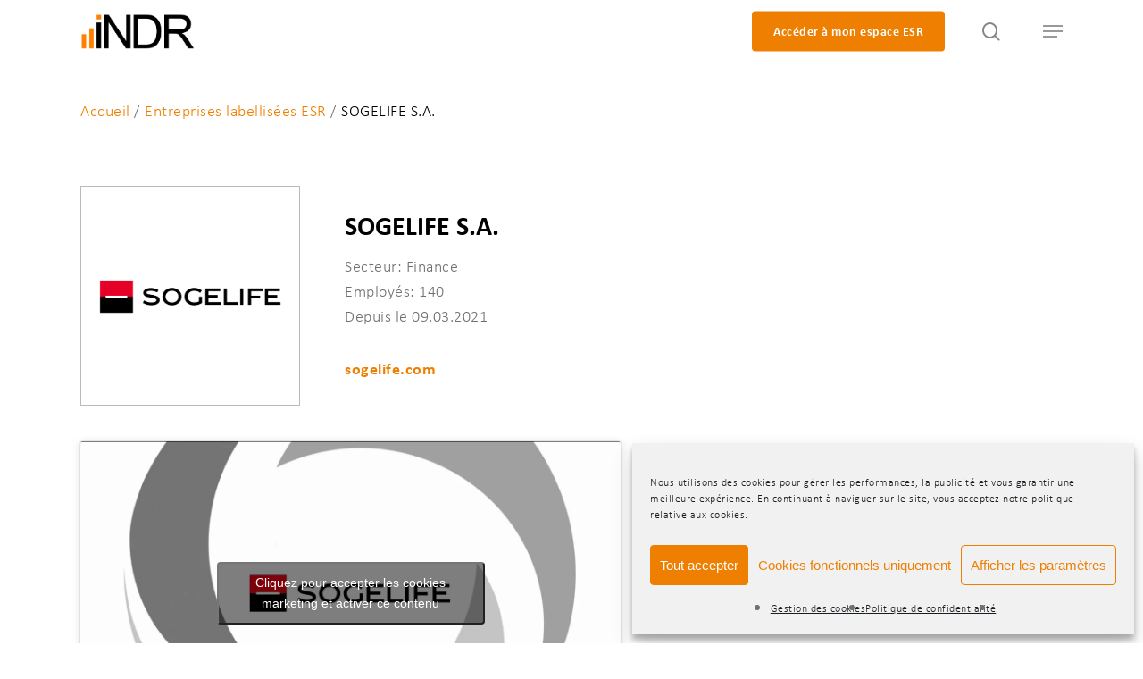

--- FILE ---
content_type: text/html; charset=UTF-8
request_url: https://indr.lu/fr/enterprises/sogelife-s-a/
body_size: 24028
content:
<!doctype html>
<html lang="fr-FR" class="no-js">
<head>
	<meta charset="UTF-8">
	<meta name="viewport" content="width=device-width, initial-scale=1, maximum-scale=1, user-scalable=0" /><meta name='robots' content='index, follow, max-image-preview:large, max-snippet:-1, max-video-preview:-1' />
<link rel="alternate" hreflang="fr" href="https://indr.lu/fr/enterprises/sogelife-s-a/" />
<link rel="alternate" hreflang="en" href="https://indr.lu/en/enterprises/sogelife-s-a/" />
<link rel="alternate" hreflang="x-default" href="https://indr.lu/fr/enterprises/sogelife-s-a/" />

	<!-- This site is optimized with the Yoast SEO plugin v26.6 - https://yoast.com/wordpress/plugins/seo/ -->
	<title>SOGELIFE S.A. - INDR</title>
	<link rel="canonical" href="https://indr.lu/fr/enterprises/sogelife-s-a/" />
	<meta property="og:locale" content="fr_FR" />
	<meta property="og:type" content="article" />
	<meta property="og:title" content="SOGELIFE S.A. - INDR" />
	<meta property="og:description" content="Secteur: FinanceEmployés: 140Depuis le 09.03.2021sogelife.com" />
	<meta property="og:url" content="https://indr.lu/fr/enterprises/sogelife-s-a/" />
	<meta property="og:site_name" content="INDR" />
	<meta property="article:publisher" content="https://www.facebook.com/INDR.lu" />
	<meta property="article:modified_time" content="2021-06-04T08:10:05+00:00" />
	<meta property="og:image" content="https://indr.lu/wp-content/uploads/2021/03/sglf-nouveau-logo-1024x195-1.png" />
	<meta property="og:image:width" content="1024" />
	<meta property="og:image:height" content="195" />
	<meta property="og:image:type" content="image/png" />
	<meta name="twitter:card" content="summary_large_image" />
	<script type="application/ld+json" class="yoast-schema-graph">{"@context":"https://schema.org","@graph":[{"@type":"WebPage","@id":"https://indr.lu/fr/enterprises/sogelife-s-a/","url":"https://indr.lu/fr/enterprises/sogelife-s-a/","name":"SOGELIFE S.A. - INDR","isPartOf":{"@id":"https://indr.lu/fr/#website"},"primaryImageOfPage":{"@id":"https://indr.lu/fr/enterprises/sogelife-s-a/#primaryimage"},"image":{"@id":"https://indr.lu/fr/enterprises/sogelife-s-a/#primaryimage"},"thumbnailUrl":"https://indr.lu/wp-content/uploads/2021/03/sglf-nouveau-logo-1024x195-1.png","datePublished":"2021-03-17T11:56:24+00:00","dateModified":"2021-06-04T08:10:05+00:00","breadcrumb":{"@id":"https://indr.lu/fr/enterprises/sogelife-s-a/#breadcrumb"},"inLanguage":"fr-FR","potentialAction":[{"@type":"ReadAction","target":["https://indr.lu/fr/enterprises/sogelife-s-a/"]}]},{"@type":"ImageObject","inLanguage":"fr-FR","@id":"https://indr.lu/fr/enterprises/sogelife-s-a/#primaryimage","url":"https://indr.lu/wp-content/uploads/2021/03/sglf-nouveau-logo-1024x195-1.png","contentUrl":"https://indr.lu/wp-content/uploads/2021/03/sglf-nouveau-logo-1024x195-1.png","width":1024,"height":195},{"@type":"BreadcrumbList","@id":"https://indr.lu/fr/enterprises/sogelife-s-a/#breadcrumb","itemListElement":[{"@type":"ListItem","position":1,"name":"Home","item":"https://indr.lu/fr/"},{"@type":"ListItem","position":2,"name":"SOGELIFE S.A."}]},{"@type":"WebSite","@id":"https://indr.lu/fr/#website","url":"https://indr.lu/fr/","name":"INDR","description":"Institut national pour le développement durable et la RSE","publisher":{"@id":"https://indr.lu/fr/#organization"},"potentialAction":[{"@type":"SearchAction","target":{"@type":"EntryPoint","urlTemplate":"https://indr.lu/fr/?s={search_term_string}"},"query-input":{"@type":"PropertyValueSpecification","valueRequired":true,"valueName":"search_term_string"}}],"inLanguage":"fr-FR"},{"@type":"Organization","@id":"https://indr.lu/fr/#organization","name":"INDR","alternateName":"L’Institut National pour le Développement durable et la Responsabilité sociale des entreprises","url":"https://indr.lu/fr/","logo":{"@type":"ImageObject","inLanguage":"fr-FR","@id":"https://indr.lu/fr/#/schema/logo/image/","url":"https://indr.lu/wp-content/uploads/2021/04/indr-logo.svg","contentUrl":"https://indr.lu/wp-content/uploads/2021/04/indr-logo.svg","width":"1024","height":"1024","caption":"INDR"},"image":{"@id":"https://indr.lu/fr/#/schema/logo/image/"},"sameAs":["https://www.facebook.com/INDR.lu","https://www.linkedin.com/company/indr---institut-national-pour-le-d-veloppement-durable-et-la-responsabilit-des-entreprises/"]}]}</script>
	<!-- / Yoast SEO plugin. -->


<link rel='dns-prefetch' href='//use.typekit.net' />
<link rel='dns-prefetch' href='//fonts.googleapis.com' />
<link href='https://fonts.gstatic.com' crossorigin rel='preconnect' />
<link rel="alternate" type="application/rss+xml" title="INDR &raquo; Flux" href="https://indr.lu/fr/feed/" />
<link rel="alternate" type="application/rss+xml" title="INDR &raquo; Flux des commentaires" href="https://indr.lu/fr/comments/feed/" />
<link rel="alternate" title="oEmbed (JSON)" type="application/json+oembed" href="https://indr.lu/fr/wp-json/oembed/1.0/embed?url=https%3A%2F%2Findr.lu%2Ffr%2Fenterprises%2Fsogelife-s-a%2F" />
<link rel="alternate" title="oEmbed (XML)" type="text/xml+oembed" href="https://indr.lu/fr/wp-json/oembed/1.0/embed?url=https%3A%2F%2Findr.lu%2Ffr%2Fenterprises%2Fsogelife-s-a%2F&#038;format=xml" />
    <script>
        const _ajaxurl = "https:\/\/indr.lu\/wp-admin\/admin-ajax.php";
        const _theme_directory = "https:\/\/indr.lu\/wp-content\/themes\/salient-child";
    </script>
    <style id='wp-img-auto-sizes-contain-inline-css' type='text/css'>
img:is([sizes=auto i],[sizes^="auto," i]){contain-intrinsic-size:3000px 1500px}
/*# sourceURL=wp-img-auto-sizes-contain-inline-css */
</style>
<link rel='stylesheet' id='cc_navigation-css' href='https://indr.lu/wp-content/themes/salient-child/includes/indr/navigation/cc_nav.css?ver=6.9' type='text/css' media='all' />
<link rel='stylesheet' id='cc_Slider-css' href='https://indr.lu/wp-content/themes/salient-child/includes/indr/slider/assets/custom.css?ver=1.01' type='text/css' media='all' />
<link rel='stylesheet' id='cc_Events-css' href='https://indr.lu/wp-content/themes/salient-child/includes/indr/events/assets/custom.css?ver=1' type='text/css' media='all' />
<link rel='stylesheet' id='cc_Enterprises-css' href='https://indr.lu/wp-content/themes/salient-child/includes/indr/enterprises/assets/custom.css?ver=1' type='text/css' media='all' />
<link rel='stylesheet' id='cc_Experts-css' href='https://indr.lu/wp-content/themes/salient-child/includes/indr/experts/assets/custom.css?ver=1.07' type='text/css' media='all' />
<link rel='stylesheet' id='cc_News-css' href='https://indr.lu/wp-content/themes/salient-child/includes/indr/news/assets/custom.css?ver=1' type='text/css' media='all' />
<link rel='stylesheet' id='cc_Initiatives-css' href='https://indr.lu/wp-content/themes/salient-child/includes/indr/initiatives/assets/custom.css?ver=1' type='text/css' media='all' />
<link rel='stylesheet' id='cc_Memberlogos-css' href='https://indr.lu/wp-content/themes/salient-child/includes/indr/memberlogos/assets/custom.css?ver=1' type='text/css' media='all' />
<link rel='stylesheet' id='cc_Members-css' href='https://indr.lu/wp-content/themes/salient-child/includes/indr/members/assets/custom.css?ver=1' type='text/css' media='all' />
<link rel='stylesheet' id='cc_employees-css' href='https://indr.lu/wp-content/themes/salient-child/includes/indr/sc_employees/employees.css?ver=6.9' type='text/css' media='all' />
<link rel='stylesheet' id='it-hover-effecthover_style-css' href='https://indr.lu/wp-content/plugins/iThemeland-Image-Hover-Effect-For-VC//css/hover-effect/imagehover-styles.css?ver=6.9' type='text/css' media='all' />
<link rel='stylesheet' id='it-hover-effectit_style-css' href='https://indr.lu/wp-content/plugins/iThemeland-Image-Hover-Effect-For-VC//css/style.css?ver=6.9' type='text/css' media='all' />
<link rel='stylesheet' id='it-hover-effectit_animate-css' href='https://indr.lu/wp-content/plugins/iThemeland-Image-Hover-Effect-For-VC//css/animate.css?ver=6.9' type='text/css' media='all' />
<link rel='stylesheet' id='it-hover-effectowl_carousel_css-css' href='https://indr.lu/wp-content/plugins/iThemeland-Image-Hover-Effect-For-VC//css/owl-carousel/owl.carousel.css?ver=6.9' type='text/css' media='all' />
<link rel='stylesheet' id='it-hover-effectowl_theme_css-css' href='https://indr.lu/wp-content/plugins/iThemeland-Image-Hover-Effect-For-VC//css/owl-carousel/owl.theme.css?ver=6.9' type='text/css' media='all' />
<link rel='stylesheet' id='vcfti-font-awesome-css-css' href='https://indr.lu/wp-content/plugins/vc-twit-stream/inc/../assets/css/font-awesome.min.css?ver=6.9' type='text/css' media='all' />
<link rel='stylesheet' id='vcfti-font-stroke-css-css' href='https://indr.lu/wp-content/plugins/vc-twit-stream/inc/../assets/css/pe-icon-7-stroke.css?ver=6.9' type='text/css' media='all' />
<link rel='stylesheet' id='vcfti-owl2-css-css' href='https://indr.lu/wp-content/plugins/vc-twit-stream/inc/../assets/css/owl.carousel.css?ver=6.9' type='text/css' media='all' />
<link rel='stylesheet' id='timeline-twit-css-css' href='https://indr.lu/wp-content/plugins/vc-twit-stream/inc/../assets/css/timeline.css?ver=6.9' type='text/css' media='all' />
<link rel='stylesheet' id='dashicons-css' href='https://indr.lu/wp-includes/css/dashicons.min.css?ver=6.9' type='text/css' media='all' />
<link rel='stylesheet' id='elusive-css' href='https://indr.lu/wp-content/plugins/menu-icons/vendor/codeinwp/icon-picker/css/types/elusive.min.css?ver=2.0' type='text/css' media='all' />
<link rel='stylesheet' id='menu-icon-font-awesome-css' href='https://indr.lu/wp-content/plugins/menu-icons/css/fontawesome/css/all.min.css?ver=5.15.4' type='text/css' media='all' />
<link rel='stylesheet' id='foundation-icons-css' href='https://indr.lu/wp-content/plugins/menu-icons/vendor/codeinwp/icon-picker/css/types/foundation-icons.min.css?ver=3.0' type='text/css' media='all' />
<link rel='stylesheet' id='genericons-css' href='https://indr.lu/wp-content/plugins/menu-icons/vendor/codeinwp/icon-picker/css/types/genericons.min.css?ver=3.4' type='text/css' media='all' />
<link rel='stylesheet' id='menu-icons-extra-css' href='https://indr.lu/wp-content/plugins/menu-icons/css/extra.min.css?ver=0.13.20' type='text/css' media='all' />
<style id='wp-emoji-styles-inline-css' type='text/css'>

	img.wp-smiley, img.emoji {
		display: inline !important;
		border: none !important;
		box-shadow: none !important;
		height: 1em !important;
		width: 1em !important;
		margin: 0 0.07em !important;
		vertical-align: -0.1em !important;
		background: none !important;
		padding: 0 !important;
	}
/*# sourceURL=wp-emoji-styles-inline-css */
</style>
<link rel='stylesheet' id='wp-block-library-css' href='https://indr.lu/wp-includes/css/dist/block-library/style.min.css?ver=6.9' type='text/css' media='all' />
<style id='global-styles-inline-css' type='text/css'>
:root{--wp--preset--aspect-ratio--square: 1;--wp--preset--aspect-ratio--4-3: 4/3;--wp--preset--aspect-ratio--3-4: 3/4;--wp--preset--aspect-ratio--3-2: 3/2;--wp--preset--aspect-ratio--2-3: 2/3;--wp--preset--aspect-ratio--16-9: 16/9;--wp--preset--aspect-ratio--9-16: 9/16;--wp--preset--color--black: #000000;--wp--preset--color--cyan-bluish-gray: #abb8c3;--wp--preset--color--white: #ffffff;--wp--preset--color--pale-pink: #f78da7;--wp--preset--color--vivid-red: #cf2e2e;--wp--preset--color--luminous-vivid-orange: #ff6900;--wp--preset--color--luminous-vivid-amber: #fcb900;--wp--preset--color--light-green-cyan: #7bdcb5;--wp--preset--color--vivid-green-cyan: #00d084;--wp--preset--color--pale-cyan-blue: #8ed1fc;--wp--preset--color--vivid-cyan-blue: #0693e3;--wp--preset--color--vivid-purple: #9b51e0;--wp--preset--gradient--vivid-cyan-blue-to-vivid-purple: linear-gradient(135deg,rgb(6,147,227) 0%,rgb(155,81,224) 100%);--wp--preset--gradient--light-green-cyan-to-vivid-green-cyan: linear-gradient(135deg,rgb(122,220,180) 0%,rgb(0,208,130) 100%);--wp--preset--gradient--luminous-vivid-amber-to-luminous-vivid-orange: linear-gradient(135deg,rgb(252,185,0) 0%,rgb(255,105,0) 100%);--wp--preset--gradient--luminous-vivid-orange-to-vivid-red: linear-gradient(135deg,rgb(255,105,0) 0%,rgb(207,46,46) 100%);--wp--preset--gradient--very-light-gray-to-cyan-bluish-gray: linear-gradient(135deg,rgb(238,238,238) 0%,rgb(169,184,195) 100%);--wp--preset--gradient--cool-to-warm-spectrum: linear-gradient(135deg,rgb(74,234,220) 0%,rgb(151,120,209) 20%,rgb(207,42,186) 40%,rgb(238,44,130) 60%,rgb(251,105,98) 80%,rgb(254,248,76) 100%);--wp--preset--gradient--blush-light-purple: linear-gradient(135deg,rgb(255,206,236) 0%,rgb(152,150,240) 100%);--wp--preset--gradient--blush-bordeaux: linear-gradient(135deg,rgb(254,205,165) 0%,rgb(254,45,45) 50%,rgb(107,0,62) 100%);--wp--preset--gradient--luminous-dusk: linear-gradient(135deg,rgb(255,203,112) 0%,rgb(199,81,192) 50%,rgb(65,88,208) 100%);--wp--preset--gradient--pale-ocean: linear-gradient(135deg,rgb(255,245,203) 0%,rgb(182,227,212) 50%,rgb(51,167,181) 100%);--wp--preset--gradient--electric-grass: linear-gradient(135deg,rgb(202,248,128) 0%,rgb(113,206,126) 100%);--wp--preset--gradient--midnight: linear-gradient(135deg,rgb(2,3,129) 0%,rgb(40,116,252) 100%);--wp--preset--font-size--small: 13px;--wp--preset--font-size--medium: 20px;--wp--preset--font-size--large: 36px;--wp--preset--font-size--x-large: 42px;--wp--preset--spacing--20: 0.44rem;--wp--preset--spacing--30: 0.67rem;--wp--preset--spacing--40: 1rem;--wp--preset--spacing--50: 1.5rem;--wp--preset--spacing--60: 2.25rem;--wp--preset--spacing--70: 3.38rem;--wp--preset--spacing--80: 5.06rem;--wp--preset--shadow--natural: 6px 6px 9px rgba(0, 0, 0, 0.2);--wp--preset--shadow--deep: 12px 12px 50px rgba(0, 0, 0, 0.4);--wp--preset--shadow--sharp: 6px 6px 0px rgba(0, 0, 0, 0.2);--wp--preset--shadow--outlined: 6px 6px 0px -3px rgb(255, 255, 255), 6px 6px rgb(0, 0, 0);--wp--preset--shadow--crisp: 6px 6px 0px rgb(0, 0, 0);}:root { --wp--style--global--content-size: 1300px;--wp--style--global--wide-size: 1300px; }:where(body) { margin: 0; }.wp-site-blocks > .alignleft { float: left; margin-right: 2em; }.wp-site-blocks > .alignright { float: right; margin-left: 2em; }.wp-site-blocks > .aligncenter { justify-content: center; margin-left: auto; margin-right: auto; }:where(.is-layout-flex){gap: 0.5em;}:where(.is-layout-grid){gap: 0.5em;}.is-layout-flow > .alignleft{float: left;margin-inline-start: 0;margin-inline-end: 2em;}.is-layout-flow > .alignright{float: right;margin-inline-start: 2em;margin-inline-end: 0;}.is-layout-flow > .aligncenter{margin-left: auto !important;margin-right: auto !important;}.is-layout-constrained > .alignleft{float: left;margin-inline-start: 0;margin-inline-end: 2em;}.is-layout-constrained > .alignright{float: right;margin-inline-start: 2em;margin-inline-end: 0;}.is-layout-constrained > .aligncenter{margin-left: auto !important;margin-right: auto !important;}.is-layout-constrained > :where(:not(.alignleft):not(.alignright):not(.alignfull)){max-width: var(--wp--style--global--content-size);margin-left: auto !important;margin-right: auto !important;}.is-layout-constrained > .alignwide{max-width: var(--wp--style--global--wide-size);}body .is-layout-flex{display: flex;}.is-layout-flex{flex-wrap: wrap;align-items: center;}.is-layout-flex > :is(*, div){margin: 0;}body .is-layout-grid{display: grid;}.is-layout-grid > :is(*, div){margin: 0;}body{padding-top: 0px;padding-right: 0px;padding-bottom: 0px;padding-left: 0px;}:root :where(.wp-element-button, .wp-block-button__link){background-color: #32373c;border-width: 0;color: #fff;font-family: inherit;font-size: inherit;font-style: inherit;font-weight: inherit;letter-spacing: inherit;line-height: inherit;padding-top: calc(0.667em + 2px);padding-right: calc(1.333em + 2px);padding-bottom: calc(0.667em + 2px);padding-left: calc(1.333em + 2px);text-decoration: none;text-transform: inherit;}.has-black-color{color: var(--wp--preset--color--black) !important;}.has-cyan-bluish-gray-color{color: var(--wp--preset--color--cyan-bluish-gray) !important;}.has-white-color{color: var(--wp--preset--color--white) !important;}.has-pale-pink-color{color: var(--wp--preset--color--pale-pink) !important;}.has-vivid-red-color{color: var(--wp--preset--color--vivid-red) !important;}.has-luminous-vivid-orange-color{color: var(--wp--preset--color--luminous-vivid-orange) !important;}.has-luminous-vivid-amber-color{color: var(--wp--preset--color--luminous-vivid-amber) !important;}.has-light-green-cyan-color{color: var(--wp--preset--color--light-green-cyan) !important;}.has-vivid-green-cyan-color{color: var(--wp--preset--color--vivid-green-cyan) !important;}.has-pale-cyan-blue-color{color: var(--wp--preset--color--pale-cyan-blue) !important;}.has-vivid-cyan-blue-color{color: var(--wp--preset--color--vivid-cyan-blue) !important;}.has-vivid-purple-color{color: var(--wp--preset--color--vivid-purple) !important;}.has-black-background-color{background-color: var(--wp--preset--color--black) !important;}.has-cyan-bluish-gray-background-color{background-color: var(--wp--preset--color--cyan-bluish-gray) !important;}.has-white-background-color{background-color: var(--wp--preset--color--white) !important;}.has-pale-pink-background-color{background-color: var(--wp--preset--color--pale-pink) !important;}.has-vivid-red-background-color{background-color: var(--wp--preset--color--vivid-red) !important;}.has-luminous-vivid-orange-background-color{background-color: var(--wp--preset--color--luminous-vivid-orange) !important;}.has-luminous-vivid-amber-background-color{background-color: var(--wp--preset--color--luminous-vivid-amber) !important;}.has-light-green-cyan-background-color{background-color: var(--wp--preset--color--light-green-cyan) !important;}.has-vivid-green-cyan-background-color{background-color: var(--wp--preset--color--vivid-green-cyan) !important;}.has-pale-cyan-blue-background-color{background-color: var(--wp--preset--color--pale-cyan-blue) !important;}.has-vivid-cyan-blue-background-color{background-color: var(--wp--preset--color--vivid-cyan-blue) !important;}.has-vivid-purple-background-color{background-color: var(--wp--preset--color--vivid-purple) !important;}.has-black-border-color{border-color: var(--wp--preset--color--black) !important;}.has-cyan-bluish-gray-border-color{border-color: var(--wp--preset--color--cyan-bluish-gray) !important;}.has-white-border-color{border-color: var(--wp--preset--color--white) !important;}.has-pale-pink-border-color{border-color: var(--wp--preset--color--pale-pink) !important;}.has-vivid-red-border-color{border-color: var(--wp--preset--color--vivid-red) !important;}.has-luminous-vivid-orange-border-color{border-color: var(--wp--preset--color--luminous-vivid-orange) !important;}.has-luminous-vivid-amber-border-color{border-color: var(--wp--preset--color--luminous-vivid-amber) !important;}.has-light-green-cyan-border-color{border-color: var(--wp--preset--color--light-green-cyan) !important;}.has-vivid-green-cyan-border-color{border-color: var(--wp--preset--color--vivid-green-cyan) !important;}.has-pale-cyan-blue-border-color{border-color: var(--wp--preset--color--pale-cyan-blue) !important;}.has-vivid-cyan-blue-border-color{border-color: var(--wp--preset--color--vivid-cyan-blue) !important;}.has-vivid-purple-border-color{border-color: var(--wp--preset--color--vivid-purple) !important;}.has-vivid-cyan-blue-to-vivid-purple-gradient-background{background: var(--wp--preset--gradient--vivid-cyan-blue-to-vivid-purple) !important;}.has-light-green-cyan-to-vivid-green-cyan-gradient-background{background: var(--wp--preset--gradient--light-green-cyan-to-vivid-green-cyan) !important;}.has-luminous-vivid-amber-to-luminous-vivid-orange-gradient-background{background: var(--wp--preset--gradient--luminous-vivid-amber-to-luminous-vivid-orange) !important;}.has-luminous-vivid-orange-to-vivid-red-gradient-background{background: var(--wp--preset--gradient--luminous-vivid-orange-to-vivid-red) !important;}.has-very-light-gray-to-cyan-bluish-gray-gradient-background{background: var(--wp--preset--gradient--very-light-gray-to-cyan-bluish-gray) !important;}.has-cool-to-warm-spectrum-gradient-background{background: var(--wp--preset--gradient--cool-to-warm-spectrum) !important;}.has-blush-light-purple-gradient-background{background: var(--wp--preset--gradient--blush-light-purple) !important;}.has-blush-bordeaux-gradient-background{background: var(--wp--preset--gradient--blush-bordeaux) !important;}.has-luminous-dusk-gradient-background{background: var(--wp--preset--gradient--luminous-dusk) !important;}.has-pale-ocean-gradient-background{background: var(--wp--preset--gradient--pale-ocean) !important;}.has-electric-grass-gradient-background{background: var(--wp--preset--gradient--electric-grass) !important;}.has-midnight-gradient-background{background: var(--wp--preset--gradient--midnight) !important;}.has-small-font-size{font-size: var(--wp--preset--font-size--small) !important;}.has-medium-font-size{font-size: var(--wp--preset--font-size--medium) !important;}.has-large-font-size{font-size: var(--wp--preset--font-size--large) !important;}.has-x-large-font-size{font-size: var(--wp--preset--font-size--x-large) !important;}
/*# sourceURL=global-styles-inline-css */
</style>

<link rel='stylesheet' id='custom-typekit-css-css' href='https://use.typekit.net/elx5ngq.css?ver=2.1.0' type='text/css' media='all' />
<link rel='stylesheet' id='wpa-css-css' href='https://indr.lu/wp-content/plugins/honeypot/includes/css/wpa.css?ver=2.3.04' type='text/css' media='all' />
<link rel='stylesheet' id='salient-social-css' href='https://indr.lu/wp-content/plugins/salient-social/css/style.css?ver=1.2.5' type='text/css' media='all' />
<style id='salient-social-inline-css' type='text/css'>

  .sharing-default-minimal .nectar-love.loved,
  body .nectar-social[data-color-override="override"].fixed > a:before, 
  body .nectar-social[data-color-override="override"].fixed .nectar-social-inner a,
  .sharing-default-minimal .nectar-social[data-color-override="override"] .nectar-social-inner a:hover,
  .nectar-social.vertical[data-color-override="override"] .nectar-social-inner a:hover {
    background-color: #ee7f00;
  }
  .nectar-social.hover .nectar-love.loved,
  .nectar-social.hover > .nectar-love-button a:hover,
  .nectar-social[data-color-override="override"].hover > div a:hover,
  #single-below-header .nectar-social[data-color-override="override"].hover > div a:hover,
  .nectar-social[data-color-override="override"].hover .share-btn:hover,
  .sharing-default-minimal .nectar-social[data-color-override="override"] .nectar-social-inner a {
    border-color: #ee7f00;
  }
  #single-below-header .nectar-social.hover .nectar-love.loved i,
  #single-below-header .nectar-social.hover[data-color-override="override"] a:hover,
  #single-below-header .nectar-social.hover[data-color-override="override"] a:hover i,
  #single-below-header .nectar-social.hover .nectar-love-button a:hover i,
  .nectar-love:hover i,
  .hover .nectar-love:hover .total_loves,
  .nectar-love.loved i,
  .nectar-social.hover .nectar-love.loved .total_loves,
  .nectar-social.hover .share-btn:hover, 
  .nectar-social[data-color-override="override"].hover .nectar-social-inner a:hover,
  .nectar-social[data-color-override="override"].hover > div:hover span,
  .sharing-default-minimal .nectar-social[data-color-override="override"] .nectar-social-inner a:not(:hover) i,
  .sharing-default-minimal .nectar-social[data-color-override="override"] .nectar-social-inner a:not(:hover) {
    color: #ee7f00;
  }
/*# sourceURL=salient-social-inline-css */
</style>
<link rel='stylesheet' id='wpml-legacy-horizontal-list-0-css' href='https://indr.lu/wp-content/plugins/sitepress-multilingual-cms/templates/language-switchers/legacy-list-horizontal/style.min.css?ver=1' type='text/css' media='all' />
<link rel='stylesheet' id='cmplz-general-css' href='https://indr.lu/wp-content/plugins/complianz-gdpr/assets/css/cookieblocker.min.css?ver=1767046918' type='text/css' media='all' />
<link rel='stylesheet' id='cc_loading-css' href='https://indr.lu/wp-content/themes/salient-child/includes/core/assets/css/loading.css?ver=1' type='text/css' media='all' />
<link rel='stylesheet' id='core-custom-style-css' href='https://indr.lu/wp-content/themes/salient-child/includes/core/assets/css/custom.css?ver=6.9' type='text/css' media='all' />
<link rel='stylesheet' id='font-awesome-css' href='https://indr.lu/wp-content/themes/salient/css/font-awesome-legacy.min.css?ver=4.7.1' type='text/css' media='all' />
<link rel='stylesheet' id='salient-grid-system-css' href='https://indr.lu/wp-content/themes/salient/css/build/grid-system.css?ver=17.0.1' type='text/css' media='all' />
<link rel='stylesheet' id='main-styles-css' href='https://indr.lu/wp-content/themes/salient/css/build/style.css?ver=17.0.1' type='text/css' media='all' />
<style id='main-styles-inline-css' type='text/css'>
html:not(.page-trans-loaded) { background-color: #ffffff; }
/*# sourceURL=main-styles-inline-css */
</style>
<link rel='stylesheet' id='nectar-single-styles-css' href='https://indr.lu/wp-content/themes/salient/css/build/single.css?ver=17.0.1' type='text/css' media='all' />
<link rel='stylesheet' id='nectar-cf7-css' href='https://indr.lu/wp-content/themes/salient/css/build/third-party/cf7.css?ver=17.0.1' type='text/css' media='all' />
<link data-service="google-fonts" data-category="marketing" rel='stylesheet' id='nectar_default_font_open_sans-css' data-href='https://fonts.googleapis.com/css?family=Open+Sans%3A300%2C400%2C600%2C700&#038;subset=latin%2Clatin-ext' type='text/css' media='all' />
<link rel='stylesheet' id='responsive-css' href='https://indr.lu/wp-content/themes/salient/css/build/responsive.css?ver=17.0.1' type='text/css' media='all' />
<link rel='stylesheet' id='skin-material-css' href='https://indr.lu/wp-content/themes/salient/css/build/skin-material.css?ver=17.0.1' type='text/css' media='all' />
<style id='salient-wp-menu-dynamic-fallback-inline-css' type='text/css'>
#header-outer .nectar-ext-menu-item .image-layer-outer,#header-outer .nectar-ext-menu-item .image-layer,#header-outer .nectar-ext-menu-item .color-overlay,#slide-out-widget-area .nectar-ext-menu-item .image-layer-outer,#slide-out-widget-area .nectar-ext-menu-item .color-overlay,#slide-out-widget-area .nectar-ext-menu-item .image-layer{position:absolute;top:0;left:0;width:100%;height:100%;overflow:hidden;}.nectar-ext-menu-item .inner-content{position:relative;z-index:10;width:100%;}.nectar-ext-menu-item .image-layer{background-size:cover;background-position:center;transition:opacity 0.25s ease 0.1s;}.nectar-ext-menu-item .image-layer video{object-fit:cover;width:100%;height:100%;}#header-outer nav .nectar-ext-menu-item .image-layer:not(.loaded){background-image:none!important;}#header-outer nav .nectar-ext-menu-item .image-layer{opacity:0;}#header-outer nav .nectar-ext-menu-item .image-layer.loaded{opacity:1;}.nectar-ext-menu-item span[class*="inherit-h"] + .menu-item-desc{margin-top:0.4rem;}#mobile-menu .nectar-ext-menu-item .title,#slide-out-widget-area .nectar-ext-menu-item .title,.nectar-ext-menu-item .menu-title-text,.nectar-ext-menu-item .menu-item-desc{position:relative;}.nectar-ext-menu-item .menu-item-desc{display:block;line-height:1.4em;}body #slide-out-widget-area .nectar-ext-menu-item .menu-item-desc{line-height:1.4em;}#mobile-menu .nectar-ext-menu-item .title,#slide-out-widget-area .nectar-ext-menu-item:not(.style-img-above-text) .title,.nectar-ext-menu-item:not(.style-img-above-text) .menu-title-text,.nectar-ext-menu-item:not(.style-img-above-text) .menu-item-desc,.nectar-ext-menu-item:not(.style-img-above-text) i:before,.nectar-ext-menu-item:not(.style-img-above-text) .svg-icon{color:#fff;}#mobile-menu .nectar-ext-menu-item.style-img-above-text .title{color:inherit;}.sf-menu li ul li a .nectar-ext-menu-item .menu-title-text:after{display:none;}.menu-item .widget-area-active[data-margin="default"] > div:not(:last-child){margin-bottom:20px;}.nectar-ext-menu-item__button{display:inline-block;padding-top:2em;}#header-outer nav li:not([class*="current"]) > a .nectar-ext-menu-item .inner-content.has-button .title .menu-title-text{background-image:none;}.nectar-ext-menu-item__button .nectar-cta:not([data-color="transparent"]){margin-top:.8em;margin-bottom:.8em;}.nectar-ext-menu-item .color-overlay{transition:opacity 0.5s cubic-bezier(.15,.75,.5,1);}.nectar-ext-menu-item:hover .hover-zoom-in-slow .image-layer{transform:scale(1.15);transition:transform 4s cubic-bezier(0.1,0.2,.7,1);}.nectar-ext-menu-item:hover .hover-zoom-in-slow .color-overlay{transition:opacity 1.5s cubic-bezier(.15,.75,.5,1);}.nectar-ext-menu-item .hover-zoom-in-slow .image-layer{transition:transform 0.5s cubic-bezier(.15,.75,.5,1);}.nectar-ext-menu-item .hover-zoom-in-slow .color-overlay{transition:opacity 0.5s cubic-bezier(.15,.75,.5,1);}.nectar-ext-menu-item:hover .hover-zoom-in .image-layer{transform:scale(1.12);}.nectar-ext-menu-item .hover-zoom-in .image-layer{transition:transform 0.5s cubic-bezier(.15,.75,.5,1);}.nectar-ext-menu-item{display:flex;text-align:left;}#slide-out-widget-area .nectar-ext-menu-item .title,#slide-out-widget-area .nectar-ext-menu-item .menu-item-desc,#slide-out-widget-area .nectar-ext-menu-item .menu-title-text,#mobile-menu .nectar-ext-menu-item .title,#mobile-menu .nectar-ext-menu-item .menu-item-desc,#mobile-menu .nectar-ext-menu-item .menu-title-text{color:inherit!important;}#slide-out-widget-area .nectar-ext-menu-item,#mobile-menu .nectar-ext-menu-item{display:block;}#slide-out-widget-area .nectar-ext-menu-item .inner-content,#mobile-menu .nectar-ext-menu-item .inner-content{width:100%;}#slide-out-widget-area.fullscreen-alt .nectar-ext-menu-item,#slide-out-widget-area.fullscreen .nectar-ext-menu-item{text-align:center;}#header-outer .nectar-ext-menu-item.style-img-above-text .image-layer-outer,#slide-out-widget-area .nectar-ext-menu-item.style-img-above-text .image-layer-outer{position:relative;}#header-outer .nectar-ext-menu-item.style-img-above-text,#slide-out-widget-area .nectar-ext-menu-item.style-img-above-text{flex-direction:column;}#header-outer li.menu-item-17933 > a .nectar-menu-label{color:#ee7f00;}#header-outer li.menu-item-17933 > a .nectar-menu-label:before{background-color:#ee7f00;}#header-outer li.menu-item-17933 > a .menu-title-text,li.menu-item-17933 > a i:before,li.menu-item-17933 > a .nectar-ext-menu-item:not(.style-img-above-text) .menu-title-text,li.menu-item-17933 > a .nectar-ext-menu-item i:before,li.menu-item-17933 > a .nectar-ext-menu-item .svg-icon{color:#ee7f00;}#slide-out-widget-area li.menu-item-17933 > a .nectar-ext-menu-item:not(.style-img-above-text) .title{color:#ee7f00;}#header-outer li.menu-item-17933 > a:hover .menu-title-text,li.menu-item-17933 > a:hover .nectar-ext-menu-item:not(.style-img-above-text) .menu-title-text,#menu-item-17933 > a:hover i:before,#menu-item-17933 > a:hover .svg-icon{color:#ee7f00;}#header-outer li.menu-item-17933 > a .menu-item-desc,li.menu-item-17933 > a .nectar-ext-menu-item:not(.style-img-above-text) .menu-item-desc{color:#ffffff;}body #header-outer #top nav .sf-menu ul li.menu-item-17933 > a .item_desc,body #header-outer #top nav .sf-menu ul li.menu-item-17933:hover > a .item_desc{color:#ffffff!important;}@media only screen and (max-width:999px){body #header-outer #logo{position:relative;margin:10px 0;}body #header-space{height:79px;}body[data-button-style^="rounded"] #header-outer .menu-item-17475 > a{border-left-width:15px;border-right-width:15px;}body[data-button-style^="rounded"] #header-outer .menu-item-17475 > a:before,body[data-button-style^="rounded"] #header-outer .menu-item-17475 > a:after{left:-15px;width:calc(100% + 30px);}}@media only screen and (min-width:1000px){body #header-outer .menu-item-17475 > a{border-left-width:24px;border-right-width:24px;}body #header-outer #header-secondary-outer .menu-item-17475 > a{border-left:12px solid transparent;border-right:12px solid transparent;}body #header-outer .menu-item-17475 > a:before,body #header-outer .menu-item-17475 > a:after{left:-24px;height:calc(100% + 24px);width:calc(100% + 48px);}#header-outer #header-secondary-outer .menu-item-17475 > a:before,#header-outer #header-secondary-outer .menu-item-17475 > a:after{left:-12px;width:calc(100% + 24px);}}#header-outer .menu-item-17475 > a{border:12px solid transparent;opacity:1!important;}#header-outer #header-secondary-outer .menu-item-17475 > a{border-top:0;border-bottom:0;}#header-outer #top li.menu-item-17475 > a .nectar-menu-icon{transition:none;}body #header-outer[data-has-menu][data-format] header#top nav ul.sf-menu li.menu-item.menu-item-17475[class*="menu-item-btn-style"] > a *:not(.char),body #header-outer[data-has-menu][data-format] header#top nav ul.sf-menu li.menu-item.menu-item-17475[class*="menu-item-btn-style"] > a:hover *:not(.char){color:inherit!important;transition:none;opacity:1;}#header-outer .menu-item-17475 > a:hover,#header-outer #top nav .sf-menu li.menu-item.menu-item-17475 > a:hover,#header-outer .menu-item-17475[class*="current"] > a,#header-outer #top nav .sf-menu li.menu-item.menu-item-17475[class*="current"] > a{color:#fff!important;}#header-outer[data-has-menu="true"].transparent #top nav ul.sf-menu li.menu-item-17475 > a:hover .nectar-menu-icon{color:#fff!important;}#header-outer .menu-item-17475 > a:before,#header-outer .menu-item-17475 > a:after{position:absolute;top:50%!important;left:-12px;width:calc(100% + 24px);height:calc(100% + 24px);content:"";display:block;z-index:-1;transform-origin:top;transform:translateY(-50%)!important;transition:opacity .45s cubic-bezier(0.25,1,0.33,1),transform .45s cubic-bezier(0.25,1,0.33,1),border-color .45s cubic-bezier(0.25,1,0.33,1),color .45s cubic-bezier(0.25,1,0.33,1),background-color .45s cubic-bezier(0.25,1,0.33,1),box-shadow .45s cubic-bezier(0.25,1,0.33,1);}#header-outer #header-secondary-outer .menu-item-17475 > a:after,#header-outer #header-secondary-outer .menu-item-17475 > a:before{height:calc(100% + 12px);}#header-outer .menu-item-17475 > a:after{opacity:0;transition:opacity 0.3s ease,transform 0.3s ease;}#header-outer .menu-item-17475 > a .menu-title-text:after{display:none!important;}#header-outer .menu-item-17475 > a:before{border:1px solid;opacity:0.25;box-sizing:border-box;}#header-outer .menu-item-17475 > a:after{background:#ee7f00;}#header-outer .menu-item-17475 > a:hover,#header-outer .menu-item-17475[class*="current"] > a{color:#fff;}#header-outer .menu-item-17475 > a:hover:after,#header-outer .menu-item-17475[class*="current"] > a:after{opacity:1;}
/*# sourceURL=salient-wp-menu-dynamic-fallback-inline-css */
</style>
<link rel='stylesheet' id='dynamic-css-css' href='https://indr.lu/wp-content/themes/salient/css/salient-dynamic-styles.css?ver=95073' type='text/css' media='all' />
<style id='dynamic-css-inline-css' type='text/css'>
@media only screen and (min-width:1000px){body #ajax-content-wrap.no-scroll{min-height:calc(100vh - 70px);height:calc(100vh - 70px)!important;}}@media only screen and (min-width:1000px){#page-header-wrap.fullscreen-header,#page-header-wrap.fullscreen-header #page-header-bg,html:not(.nectar-box-roll-loaded) .nectar-box-roll > #page-header-bg.fullscreen-header,.nectar_fullscreen_zoom_recent_projects,#nectar_fullscreen_rows:not(.afterLoaded) > div{height:calc(100vh - 69px);}.wpb_row.vc_row-o-full-height.top-level,.wpb_row.vc_row-o-full-height.top-level > .col.span_12{min-height:calc(100vh - 69px);}html:not(.nectar-box-roll-loaded) .nectar-box-roll > #page-header-bg.fullscreen-header{top:70px;}.nectar-slider-wrap[data-fullscreen="true"]:not(.loaded),.nectar-slider-wrap[data-fullscreen="true"]:not(.loaded) .swiper-container{height:calc(100vh - 68px)!important;}.admin-bar .nectar-slider-wrap[data-fullscreen="true"]:not(.loaded),.admin-bar .nectar-slider-wrap[data-fullscreen="true"]:not(.loaded) .swiper-container{height:calc(100vh - 68px - 32px)!important;}}.admin-bar[class*="page-template-template-no-header"] .wpb_row.vc_row-o-full-height.top-level,.admin-bar[class*="page-template-template-no-header"] .wpb_row.vc_row-o-full-height.top-level > .col.span_12{min-height:calc(100vh - 32px);}body[class*="page-template-template-no-header"] .wpb_row.vc_row-o-full-height.top-level,body[class*="page-template-template-no-header"] .wpb_row.vc_row-o-full-height.top-level > .col.span_12{min-height:100vh;}@media only screen and (max-width:999px){.using-mobile-browser #nectar_fullscreen_rows:not(.afterLoaded):not([data-mobile-disable="on"]) > div{height:calc(100vh - 111px);}.using-mobile-browser .wpb_row.vc_row-o-full-height.top-level,.using-mobile-browser .wpb_row.vc_row-o-full-height.top-level > .col.span_12,[data-permanent-transparent="1"].using-mobile-browser .wpb_row.vc_row-o-full-height.top-level,[data-permanent-transparent="1"].using-mobile-browser .wpb_row.vc_row-o-full-height.top-level > .col.span_12{min-height:calc(100vh - 111px);}html:not(.nectar-box-roll-loaded) .nectar-box-roll > #page-header-bg.fullscreen-header,.nectar_fullscreen_zoom_recent_projects,.nectar-slider-wrap[data-fullscreen="true"]:not(.loaded),.nectar-slider-wrap[data-fullscreen="true"]:not(.loaded) .swiper-container,#nectar_fullscreen_rows:not(.afterLoaded):not([data-mobile-disable="on"]) > div{height:calc(100vh - 58px);}.wpb_row.vc_row-o-full-height.top-level,.wpb_row.vc_row-o-full-height.top-level > .col.span_12{min-height:calc(100vh - 58px);}body[data-transparent-header="false"] #ajax-content-wrap.no-scroll{min-height:calc(100vh - 58px);height:calc(100vh - 58px);}}.screen-reader-text,.nectar-skip-to-content:not(:focus){border:0;clip:rect(1px,1px,1px,1px);clip-path:inset(50%);height:1px;margin:-1px;overflow:hidden;padding:0;position:absolute!important;width:1px;word-wrap:normal!important;}.row .col img:not([srcset]){width:auto;}.row .col img.img-with-animation.nectar-lazy:not([srcset]){width:100%;}
#slide-out-widget-area ul li#menu-item-17933 a {
    color: #ee7f00 !important;
}
.full-page-inner>.container>.span_12, .full-page-inner>.span_12, html body .vc_row-fluid>.span_12 {
    float: inherit;
}
.vc_row-fluid>.span_12 .wpb_column, body[data-col-gap=default] .vc_row-fluid[data-column-margin=default]:not(.full-width-content) .full-page-inner>.container>.span_12 .wpb_column:not(.child_column) {
    -padding-left: 0;
    -padding-right: 0;
}
.cc-employee-contact-img {
    height: auto !important;
}
#header-outer .menu-item-17475 > a:after {
    opacity: 1;
}
#top nav ul li a {
    color:#ffffff;
}
.enterprise_slider_dotsClass {
    display: none !important;
}
#slide-out-widget-area.fullscreen-alt .inner-wrap>.inner>div {
    margin: 0 auto !important;
}

#responsive-form{
 -max-width:600px /*-- change this to get your desired form width --*/;
 -margin:0 auto;
 width:100%;
}
.form-row{
 width: 100%;
}
.column-half, .column-full{
 float: left;
 position: relative;
 padding-right: 2rem;
 width:100%;
 -webkit-box-sizing: border-box;
        -moz-box-sizing: border-box;
        box-sizing: border-box
}
.clearfix:after {
 content: "";
 display: table;
 clear: both;
}
#responsive-form input[type="text"] {
    border: 1px solid #c4c4c4 !important;
}
#responsive-form .hideit {
    color: #eaeaea;
}
#responsive-form input[type=submit] {
    padding: 10px 22px !important;
}
#responsive-form span.wpcf7-list-item-label {
    color: #000000 !important;
}    
/**---------------- Media query ----------------**/
@media only screen and (min-width: 48em) { 
 .column-half{
  width: 50%;
 }
}






/* cuco styles */
body[data-form-submit="regular"] .container-wrap input[type=submit] {
    padding: 0px 22px !important;
}
body[data-form-submit="regular"] .container-wrap input[type=submit]:hover {
    background-color: #57b3e5 !important;
}


.success-message-infobox {
    border: 2px solid #ee7f00 !important;
    color: #ee7f00 !important;
    padding: 10px 20px 10px 20px;
}
.success-message-infobox p:after {
    content: url('https://indr.lu/wp-content/uploads/2024/05/paper-plane.png');
    margin-left: 15px;
    vertical-align: text-top;
}
.submitted-info {
    border: 2px solid #ee7f00 !important;
    color: #ee7f00 !important;
}
.juicer-feed.modern li.feed-item.words .j-message {
    line-height: 26px !important;
}
.juicer-feed.modern .j-message {
    color: #000000 !important;
}
.j-text {
    font-family: 'Fira Sans', sans-serif !important;
    font-size: 18px !important;
    line-height: 28px !important;
}
.juicer-feed.modern li.feed-item {
    border-width: 1px !important;
}
.juicer-feed li.feed-item:before {
    height: 0 !important;
    
}
.juicer-feed .j-paginate {
    display: none !important;
}
.juicer-feed.modern li.feed-item {
    min-height: 850px !important;
}
.slick-slider .caption-wrap {
    background: rgb(17,17,17);
background: linear-gradient(90deg, rgba(17,17,17,0.3477766106442577) 0%, rgba(221,221,221,0) 100%) !important;
}

.page-id-14129 .nf-form-fields-required {
    display:none;
}

.checkbox-container.label-right .field-wrap>div {
    width: auto !important;
}

.nf-fu-progress {
    margin: 20px 0;
}

.nf-form-content button,
input[type=button].ninja-forms-field {
    background-color: #ffffff !important;
    border-width: 2px !important;
    border-style: solid !important;
    border-color: #000000 !important;
    color: #000000 !important;
}

.nf-form-content button:hover,
input[type=button].ninja-forms-field:hover {
    background-color: #ee7f00 !important;
    border-color: #ee7f00 !important;
    color: #ffffff !important;
}

.material #footer-outer #footer-widgets .col ul li {
    padding: 14px 0!important;
}

.footer-social {
    float: left;
    margin-right: 10px !important;
}

.footer-social i {
    border: 2px solid #ffffff;
    width: 40px !important;
    height: 40px !important;
    line-height: 35px !important;
    border-radius: 50%;
}

.cc-news-itemWrapper > h1 {
    line-height: 23px;
}

.nf-error .nf-error-msg,
.nf-error-msg {
    color: #ee7f00 !important;
}

.nf-error.field-wrap .nf-field-element:after {
    background: #ee7f00 !important;
}

#nf-form-4-cont input[type="text"],
#nf-form-4-cont input[type="email"] {
    background-color: transparent !important;
}

.nf-multi-cell .nf-cell {
    padding: 0 10px 0 0 !important;
}

.nf-form-content {
    padding: 5px 0 !important;

}

#cc-memberlogos-wrapper {
    padding-top: 10px;
    padding-bottom: 5px;
}


#slide-out-widget-area.fullscreen .inner {
    top: 40%;
}

.nf-form-content input:not([type=button]) {
    background: #ffffff !important;
    border: 1px solid #c4c4c4 !important;
    border-radius: 5px !important;
}

.ninja-forms-req-symbol {
    color: #ee7f00 !important;
}

.nf-form-content textarea.ninja-forms-field {
    background: #ffffff !important;
    border: 1px solid #c4c4c4 !important;
    border-radius: 5px !important;
}

#slide-out-widget-area .fullscreen .inner-wrap {
    padding-top:0 !important;
}

#menu-sidebar-03 .sub-menu li {
    margin-left: 20px;
}

#menu-sidebar-03 li a:hover,
#menu-sidebar-03 .sub-menu li a:hover {
    color: #ee7f00 !important;
}


.cc_NavItem_1 ul.menu li.current-menu-item.a,
.cc_NavItem_1 > ul > li > ul.sub-menu > li.current-menu-item.a,
.cc_NavItem_2 > ul > li > ul.sub-menu > li.current-menu-item.a {
    color: #ee7f00 !important;
}

.widget-content li a:hover {
    color: #ee7f00 !important;
}

.wpcf7-form p span.wpcf7-list-item-label {
    color: #aaaaaa !important;
}
#footer-outer .widget.widget_nav_menu li {
    padding: 15px 0 !important;
}

.regular-checkbox {
    color: red;
}

@media only screen and (max-width: 1000px) and (min-width: 1px) {
    .img-with-aniamtion-wrap[data-max-width="75%"] img {
        max-width: 100% !important;
    }
}

.uel-searchBar {
  width: 100%;
  position: relative;
  display: flex;
}

.uel-dropdownBar {
    
  width: 100%;
  position: relative;
  display: flex;
    
}

input[type=text] {
    background-color: transparent !important;
    border-left: 1px solid #333;
    border-top: 1px solid #333;
    border-bottom: 1px solid #333;
    border-right: 0px solid transparent;
    padding: 12px;
    border-radius: 5px 0 0 5px;
}

.uel-searchTerm {
  -width: 100%;
  border: 3px solid #00B4CC;
  border-right: none;
  padding: 5px;
  -height: 20px;
  border-radius: 5px 0 0 5px;
  outline: none;
  color: #9DBFAF;
}

.uel-searchTerm:focus{
  color: #00B4CC;
}


.uel-searchBar button.uel-searchButton {
  -width: 40px;
  -height: 36px;
  border-top: 1px solid #333;
  border-right: 1px solid #333;
  border-bottom: 1px solid #333;
  border-left: 0px solid transparent;
  -background: #57b3e5;
  text-align: center;
  color: #333;
  border-radius: 0 5px 5px 0 !important;
  cursor: pointer;
  font-size: 20px;
}


/* News Dropdown Filter */

/*
.{

	position: relaive;
	width: 100%;
	
}
*/

.news-search{
	
	
	width: 50%!important;
	display:inline-block;
}

 .news-select-hidden {
	 display: none;
	 visibility: hidden;
	 padding-right: 10px;
}
 .news-select {
	 cursor: pointer;
	 display: inline-block;
	 position: relative;
	 font-size: 16px;
	 color: #333;
	 -width: 220px;
	 width:49%;
	 height: 50px;
	 float:right;
}
 .news-select-styled {
	 position: absolute;
	 -top: 0;
	 right: 0;
	 bottom: 0;
	 left: 0;
	 background-color: transparent;
	 padding: 8px 15px;
	 border: 1px solid #333;
	 border-radius: 3px;
}
 .news-select-styled:after {
	 content: "";
	 width: 0;
	 height: 0;
	 border: 7px solid transparent;
	 border-color: #333 transparent transparent transparent;
	 position: absolute;
	 top: 20px;
	 right: 10px;
}
 .news-select-styled:hover {
	 -background-color: #b83729;
}
 .news-select-styled:active, .news-select-styled.active {
	 background-color: #fff;
}
 .news-select-styled:active:after, .news-select-styled.active:after {
	 top: 9px;
	 border-color: transparent transparent #333 transparent;
}
 .news-select-options {
	 display: none;
	 position: absolute;
	 top: 100%;
	 right: 0;
	 left: 0;
	 z-index: 999;
	 margin: 0;
	 padding: 0;
	 list-style-type: none;
	 background-color: rgba(255,255,255,0.95);
	 background-color: rgb(255,255,255,0.95);
	 border-left: 1px solid #333;
	 border-right: 1px solid #333;
	 border-bottom: 1px solid #333;
	 border-radius: 0px 0px 3px 3px;
    -moz-border-radius: 0px 0px 3px 3px;
    -webkit-border-radius: 0px 0px 3px 3px;
}
 .news-select-options li {
	 margin: 0;
	 padding: 12px 0;
	 text-indent: 15px;
	 -border-top: 1px solid #333;
	 list-style-type: none;
}
 .news-select-options li:hover {
	 color: #57b3e5;
	 background: #fff;
}
 .news-select-options li[rel="hide"] {
	 display: none;
}


/* cuco styles end */

.main-content td {
    font-size: 20px !important;
}

body[data-form-submit="regular"] .container-wrap input[type=submit]:hover {
    background-color: #ee7f00 !important;
    border: 2px solid rgba(0,0,0,0);
    color: #fff;
    font-weight: 700;
}

#sidebar div ul li a {
    color: #707068;
}

#sidebar div ul li a:hover {
    color: #57b3e5;
}

.img-with-aniamtion-wrap {
    transition: opacity .5s ease-out;
    -moz-transition: opacity .5s ease-out;
    -webkit-transition: opacity .5s ease-out;
    -o-transition: opacity .5s ease-out;
    opacity: 1;
}

.img-with-aniamtion-wrap:hover {
    opacity: 0.75;
} 

.discussion-ajax-wrapper {
    -display:none;
}
::placeholder { /* Chrome, Firefox, Opera, Safari 10.1+ */
  color: #aba9a9;
  opacity: 1; /* Firefox */
}

:-ms-input-placeholder { /* Internet Explorer 10-11 */
  color: #aba9a9;
}

::-ms-input-placeholder { /* Microsoft Edge */
  color: #aba9a9;
}

body,p,a,
.excerpt,
.Gym-SmallText,
#search-outer #search input[type=text] {
    font-family: Calibri, sans-serif !important;
    font-style: normal;
    font-weight: 300;
}

h1,h2,h3,h4,h5,
strong,
.nectar-button,
.tp-caption.PostSlider-Button, 
.PostSlider-Button,
#page-header-bg h1,
a span {
    font-family: Calibri, sans-serif;
    font-style: normal;
    font-weight: 700;
}

h6 {
   font-family: Calibri, sans-serif;
    font-style: normal;
    font-weight: 300; 
}

#footer-widgets a {
    border-bottom: 1px dotted #fff;
}

#menu-footer-main-de li.menu-item {
    border-bottom: 1px solid #fff !important;
}

.nectar-recent-posts-single_featured .inner-wrap {
    float:right;
    background:rgba(221,221,221,0.8);
    width: 32%;
    padding: 30px;
}

header#top .container .row {
    -border-bottom: 1px solid #fff;
}

#nav_menu-24 ul li,
#nav_menu-23 ul li {
    border-bottom: 1px solid #444444 !important;
}


/* Revolution Slider - Start */
/*
.tp-caption.PostSlider-Title, 
.PostSlider-Title, 
.tp-caption.PostSlider-Category, 
.PostSlider-Category, 
.row .col.section-title h1, 
.row .col.section-title h2 {
    font-family: Calibri, sans-serif !important;
    font-style: normal;
    font-weight: 700;
}

.tp-caption.PostSlider-Category, .PostSlider-Category {
    letter-spacing: 0.1em;
}

.tp-caption.PostSlider-Content,
.PostSlider-Content,
.row .col.section-title span,
#slide-out-widget-area[class*="slide-out-from-right"] .off-canvas-menu-container li a {
    font-family: Calibri, sans-serif;
    font-style: normal;
    font-weight: 400;
}
*/
#footer-outer .row {
    border-bottom: 2px solid #fff;
}

.custom-sidebar {
    margin-top: -50px;
}

.nectar-fancy-ul ul li {
    -font-size:
    font-family: Calibri,sans-serif;
    font-style: normal;
    font-weight: 400;
    letter-spacing: .5px;
}

#footer-widgets .icon-tiny {
    font-size: 16px !important;
    border: 2px solid #fff;
    border-radius: 50%;
    line-height: 30px !important;
    height:35px;
    width:35px;
    color: #fff !important;
}

#shortcode-widget-2 a {
    border-bottom: none !important;
}

span.post-featured-img img,
.img-with-aniamtion-wrap img,
.post img {
    object-fit: cover !important;
    width: 100% !important;
    height: auto !important;
}

img.no-scale {
    max-width: 100% !important;
    height: auto !important;
    -object-fit: none !important;
}

.masonry-blog-item {
    border-top: 1px solid #ccc;
    padding-top: 20px;
}

.masonry-blog-item .article-content-wrap {
    padding: 0 !important;
}

.continue-reading {
    margin-bottom: 20px !important;
    visibility: visible !important;
    color: rgb(0, 0, 0) !important;
    border-color: rgba(0, 0, 0, 0.75) !important;
    background-color: transparent !important;
    border: 2px solid rgba(0,0,0,0.15) !important;
    padding-left: 35px !important;
    padding-right: 35px !important;
    -webkit-border-radius: 4px!important;
    box-shadow: none !important;
    border-width: 2px !important;
    padding-top: 13px !important;
    padding-bottom: 13px !important;
    font-size: 14px !important;
}

.continue-reading:hover {
    color: #fff !important;
}


.box-border {
    border-top: 1px solid #ccc;
}

body #search-outer #search input[type="text"] {
    border-bottom: 4px solid #57b3e5;
}

.widget-title {
    margin-top: 50px;
}

.wpb_widgetised_column_heading {
    font-size: 24px;
    line-height: 34px
}

@media only screen and (max-width: 1000px) {
    header#top > .container > .row {
        border-bottom: 0px solid #ccc !important;
    }
    .tp-caption.PostSlider-Button, .PostSlider-Button {
        border-color: rgba(255,255,255,1.00);
    }
    .img-with-aniamtion-wrap img {
        object-fit: cover !important;
        width: 100% !important;
        height: 50vw !important;
    }
    .material header#top .span_9 >.slide-out-widget-area-toggle, .material header#top #mobile-cart-link, .material header#top .mobile-search, #header-outer header#top .mobile-user-account {
        padding: 13px 7px 0 7px;
    }
    .news-search {
	    width: 100% !important;
	    display:inline-block;
	    margin-bottom: 10px;
    }
    .news-select {
    	width:100%;
    	height: 50px;
    	float:left;
    }
    body[data-slide-out-widget-area="true"] header#top #logo, #header-outer[data-mobile-fixed="1"] header#top #logo {
        margin-top: 10px;
    }
    .theiaStickySidebar {
        display: none;
    }
    .show-mobile {
        display: block !important;
    }
    img.no-scale {
        object-fit: cover !important;
        width: 100% !important;
        height: auto !important;
    }
    .img-with-aniamtion-wrap img {
        object-fit: cover !important;
        width: 100% !important;
        height: auto !important;
    }
    
}

@media only screen and (min-width: 1000px) {
    .lang_switcher li{
        margin-top: 5px;
    }
    
    /* Twitter */

    .social-feed-container {
        display: flex !important;
        flex-direction: row !important;
        flex-wrap: wrap !important;
        width: 100% !important;
    }

    .ssocial-blog-classic-item {
        display: flex !important;
        flex-direction: column !important;
        flex-basis: 100% !important;
        flex: 1 !important;
    }
}


/*lang SWITCHER */
.lang_switcher{
    float:right;
}

.lang_switcher li{
    
    float:left;
    margin-left:10px;
    -margin-top: 5px;
}

.lang_switcher li a{
    
    display:block;
    text-transform: uppercase;
    color: #ccc;
}

.vc_social_tm8.ssocial-isotop-item {
    overflow: hidden;
    position: relative;
    margin-bottom: 10px !important;
    max-width: 31%;
    float: left;
}

.vc_social_tm4.ssocial-formate-twitter .svc_margin_container:after {
    border-right: none !important; 
}

h3.workspace-title,
h3.discussion-title {
    height: 60px;
    color: #000000;
}

.svc_margin_container {
    box-shadow: none !important;
    margin: 0 !important;
    padding: 0 !important;
    background: transparent !important;
}

.ssocial-isotop-item .ssocial-instagram-wrapper .ssocial-instagram-title {
    padding: 0 15px !important;
}

.vc_social_tm4.ssocial-isotop-item .ssocial_formate_icon {
    display: none !important;
}

.social__media {
    display: none !important;
}

.ssocial-isotop-item .ssocial-instagram-wrapper .ssocial-instagram-title a {
    -display: none !important;
}

.tp-caption {
    -font-weight: 400 !important;
}

.tp-bullet-title {
    display: none;
}

.ssocial-isotop-item .ssocial-instagram-wrapper .social_author_media {
    display: none;
}

#slide-out-widget-area .ocm-dropdown-arrow {
    -display:none;
}

/*check if header is transparent or white*/
#header-outer.transparent{
    
    /* ... */
}

#header-outer.small-nav .lang_switcher li a{
    
    color:black;

}

@media only screen and (max-width: 1000px) {
    #header-outer.transparent header#top #logo {
        margin-top: 10px;
    }
}

.discussion-categories .workspace-cat-title h3{
    
 -background:red;
 display:inline-block;
 font-size:14px!important;
 border: 1px solid black;
 padding-left:10px;
 padding-right:10px;
 border-radius:2px;
    
}

.news-categories .news-cat-title h3{
    
 display:inline-block;
 font-size:14px!important;
 border: 1px solid black;
 padding-left:10px;
 padding-right:10px;
 border-radius:2px;
    
}


.news-post-date, .discussion-post-date{
    
    
}

.wpcf7-form .wpcf7-mail-sent-ok {
 
    border-color:#57b3e5;  
    
}

.wpcf7-form .wpcf7-validation-errors{
    
    border-color:#ff1053!important;
    
}

.wpcf7-form input[type=email] {
    padding: 10px 0 !important;
    border-bottom: 1px solid #333;
    border-radius:0;
    background-color: transparent;
    font-size: 18px;
}

.wpcf7-form .wpcf7-acceptance .wpcf7-list-item{
    
    margin:0;
    
}

.regular-checkbox{
	-webkit-appearance: none;
	-background-color: #fafafa;
	border: 1px solid black;
	-box-shadow: 0 1px 2px rgba(0,0,0,0.05), inset 0px -15px 10px -12px rgba(0,0,0,0.05);
	padding: 8px;
	-border-radius: 3px;
	display: inline-block;
	position: relative;
	margin-bottom:-2px;
	
}
.regular-checkbox:active, .regular-checkbox:checked:active {
	-box-shadow: 0 1px 2px rgba(0,0,0,0.05), inset 0px 1px 3px rgba(0,0,0,0.1);
}

.regular-checkbox:checked {
	-background-color: #e9ecee;
	-background-color:white;
	border: 1px solid #adb8c0;
	-box-shadow: 0 1px 2px rgba(0,0,0,0.05), inset 0px -15px 10px -12px rgba(0,0,0,0.05), inset 15px 10px -12px rgba(255,255,255,0.1);
	color: #99a1a7;
}
.regular-checkbox:checked:after {
    content: '✓';
    font-size: 17px;
    position: absolute;
    top: -1px;
    left: 1px;
    color: black;
}



.mc4wp-form-fields input[type=email] {
    padding: 10px 0 !important;
    border-bottom: 1px solid #333;
    border-radius:0;
    background-color: transparent;
}

body[data-form-submit="regular"] .container-wrap input[type=submit] {
    background-color: transparent !important;
    border: 2px solid rgba(0,0,0,0.75);
    color: #000;
    font-weight: 700;
}

input[type=email],
input[type=text] {
    border: 0px solid rgba(0,0,0,0);
    box-shadow: none !important;
}

.workspace-source {
    padding: 0 0 10px 0;
    font-size:16px;
}

.ssocial-isotop-item .ssocial-instagram-wrapper {
    margin-right: 50px;
}

.ssocial-isotop-item .ssocial-instagram-wrapper .ssocial-instagram-title {
    padding: 0 0 30px 0 !important;
}

.nectar-button:hover {
    color: #fff !important;
}

li.current-lang a {
    color: #ee7f00 !important;
}
input[type="text"], textarea {
    outline: none;
    box-shadow: none !important;
    border-left: 1px solid #000 !important;
    border-top: 1px solid #000 !important;
    border-bottom: 1px solid #000 !important;
    border-radius: 3px 0 0 3px !important;
    color: #777 !important;
}
input[type=text],
input[type=email],
input[type=password],
textarea {
    -webkit-appearance: none;
}

.nectar-hor-list-item[data-color="accent-color"]:before {
    -background-color: transparent !important;
}

.nectar-list-item:hover {
    -color: #57b3e5 !important;
}

#search input[type="text"], textarea {
    outline: none;
    box-shadow: none !important;
    border-left: 0px solid #000 !important;
    border-top: 0px solid #000 !important;
    border-bottom: 0px solid #000 !important;
    border-radius: 0 !important;
    color: #777 !important;
}

.nectar-cta .link_wrap .link_text {
    width: 100%;
}

.nectar-cta .link_wrap .link_text:hover {
    color: #57b3e5;
}

.img-copy {
    font-size: 12px;
    line-height: 12px;
}

.show-mobile {
    display:none;
}

.salesforce_w2l_lead input[type="text"] {
    border: none !important;
}

.img-copyright {
    font-size: 12px;
    -line-height: 12px;
    line-height:28px;
    height:20px;
    display:block;
   -min-height: 90px;
}

.meta-category a {
    color: currentColor;
    pointer-events: none;
    -opacity: 0.5;
    text-decoration: none;
}

/******************
*	ARTICLE FORM  *
*******************/
#articleForm input[type=text], #articleForm input[type=email] {
	outline: none;
    box-shadow: none !important;
    border: 1px solid #000 !important;
    border-radius: 3px !important;
    color: #777 !important;
}
#articleForm input[type=email] {
	padding: 12px;
    background: white;
}


.svc-author-title{
	
	background:red!important;
	display:none!important;
	line-height:0px!important;
	visibility:hidden;
	
}

li[rel="1"] {
    display:none;
}

.logo-bar img{
    

    height: 50px!important;
    width: auto!important;
    display:inline-block;
    
}


ul,ol {
    margin-bottom: 0px;
}

button.cc-revoke-custom {
    padding: 1.1em;
    color: rgb(0, 115, 170);
    border-color: rgb(0, 115, 170);
    background-color: rgb(241, 241, 241);
    border-radius: 5px;
    font-size: .75em;
    font-weight: 700;
    border-width: 2px;
    border-style: solid;
    text-align: center;
    white-space: nowrap;
    font-family: Calibri,sans-serif !important;
    font-style: normal;
    margin-right:20px;
}

button.cc-revoke-custom:hover {
    background-color: #0085ba;
    cursor:pointer;
    color: #ffffff;
}

.nectar-button.extra_jumbo.see-through, .nectar-button.extra_jumbo.see-through-2, .nectar-button.extra_jumbo.see-through-3 {
    border-width: 2px!important;
    width: 100%;
}
.nectar-button.extra_jumbo {
    font-size: 14px;
    line-height: 14px;
    padding: 20px 0;
}

/* keep btn always on bottom if same high columns */
.bottom-btn {
    
    position: absolute;
	bottom: 0; 
    top: auto;
    /*margin-bottom:0px;*/
}

@media screen and (max-width: 999px){
 .bottom-btn {
    
    position: relative;
    }
}
.bottom-btn-wrapper .wpb_wrapper{
    
    position:relative;
    height:calc(100% + 60px);
    
}
/*# sourceURL=dynamic-css-inline-css */
</style>
<link rel='stylesheet' id='salient-child-style-css' href='https://indr.lu/wp-content/themes/salient-child/style.css?ver=17.0.1' type='text/css' media='all' />
<link data-service="google-fonts" data-category="marketing" rel='stylesheet' id='redux-google-fonts-salient_redux-css' data-href='https://fonts.googleapis.com/css?family=Open+Sans&#038;ver=6.9' type='text/css' media='all' />
<script type="text/javascript" src="https://indr.lu/wp-includes/js/jquery/jquery.min.js?ver=3.7.1" id="jquery-core-js"></script>
<script type="text/javascript" src="https://indr.lu/wp-includes/js/jquery/jquery-migrate.min.js?ver=3.4.1" id="jquery-migrate-js"></script>
<script type="text/javascript" src="https://indr.lu/wp-includes/js/dist/hooks.min.js?ver=dd5603f07f9220ed27f1" id="wp-hooks-js"></script>
<script type="text/javascript" src="https://indr.lu/wp-includes/js/dist/i18n.min.js?ver=c26c3dc7bed366793375" id="wp-i18n-js"></script>
<script type="text/javascript" id="wp-i18n-js-after">
/* <![CDATA[ */
wp.i18n.setLocaleData( { 'text direction\u0004ltr': [ 'ltr' ] } );
wp.i18n.setLocaleData( { 'text direction\u0004ltr': [ 'ltr' ] } );
//# sourceURL=wp-i18n-js-after
/* ]]> */
</script>
<script type="text/javascript" src="https://indr.lu/wp-content/themes/salient-child/includes/indr/slider/assets/custom.js?ver=6.9" id="cc_Slider-js"></script>
<script type="text/javascript" src="https://indr.lu/wp-content/themes/salient-child/includes/indr/slider/request/ajax.js?ver=6.9" id="ajax-getSlider-js"></script>
<script type="text/javascript" src="https://indr.lu/wp-content/themes/salient-child/includes/indr/experts/assets/custom.js?ver=6.9" id="cc_Experts-js"></script>
<script type="text/javascript" src="https://indr.lu/wp-content/themes/salient-child/includes/indr/experts/request/ajax.js?ver=6.9" id="ajax-getExperts-js"></script>
<script type="text/javascript" src="https://indr.lu/wp-content/themes/salient-child/includes/indr/initiatives/assets/custom.js?ver=6.9" id="cc_Initiatives-js"></script>
<script type="text/javascript" src="https://indr.lu/wp-content/themes/salient-child/includes/indr/initiatives/request/ajax.js?ver=6.9" id="ajax-getInitiatives-js"></script>
<script type="text/javascript" src="https://indr.lu/wp-content/themes/salient-child/includes/indr/memberlogos/assets/custom.js?ver=6.9" id="cc_Memberlogos-js"></script>
<script type="text/javascript" src="https://indr.lu/wp-content/themes/salient-child/includes/indr/members/assets/custom.js?ver=6.9" id="cc_Members-js"></script>
<script type="text/javascript" src="https://indr.lu/wp-content/themes/salient-child/includes/indr/members/request/ajax.js?ver=6.9" id="ajax-getMembers-js"></script>
<script type="text/javascript" src="https://indr.lu/wp-content/themes/salient-child/includes/indr/sc_employees/request-employees.js?ver=6.9" id="ajax-getEmployees-js"></script>
<script type="text/javascript" src="https://indr.lu/wp-content/plugins/iThemeland-Image-Hover-Effect-For-VC/js/owl-carousel/owl.carousel.js?ver=6.9" id="it-hover-effectowl_carousel_js-js"></script>
<script type="text/javascript" src="https://indr.lu/wp-content/plugins/iThemeland-Image-Hover-Effect-For-VC/js/wow/wow.js?ver=6.9" id="it-hover-effectwow_js-js"></script>
<script type="text/javascript" id="file_uploads_nfpluginsettings-js-extra">
/* <![CDATA[ */
var params = {"clearLogRestUrl":"https://indr.lu/fr/wp-json/nf-file-uploads/debug-log/delete-all","clearLogButtonId":"file_uploads_clear_debug_logger","downloadLogRestUrl":"https://indr.lu/fr/wp-json/nf-file-uploads/debug-log/get-all","downloadLogButtonId":"file_uploads_download_debug_logger"};
//# sourceURL=file_uploads_nfpluginsettings-js-extra
/* ]]> */
</script>
<script type="text/javascript" src="https://indr.lu/wp-content/plugins/ninja-forms-uploads/assets/js/nfpluginsettings.js?ver=3.3.23" id="file_uploads_nfpluginsettings-js"></script>
<script type="text/javascript" src="https://indr.lu/wp-content/plugins/vc-twit-stream/inc/../assets/js/moment-with-locales.min.js?ver=6.9" id="moment-locale-js-js"></script>
<script type="text/javascript" src="https://indr.lu/wp-content/plugins/vc-twit-stream/inc/../assets/js/isotope.pkgd.min.js?ver=6.9" id="svc-isotop-js-js"></script>
<script type="text/javascript" src="https://indr.lu/wp-content/plugins/vc-twit-stream/inc/../assets/js/imagesloaded.pkgd.min.js?ver=6.9" id="svc-imagesloaded-js-js"></script>
<script type="text/javascript" src="https://indr.lu/wp-content/plugins/vc-twit-stream/inc/../assets/js/jquery.viewportchecker.js?ver=6.9" id="viewportchecker-js-js"></script>
<script type="text/javascript" src="https://indr.lu/wp-content/plugins/vc-twit-stream/inc/../assets/js/timeline.js?ver=6.9" id="timeline-js-js"></script>
<script type="text/javascript" src="https://indr.lu/wp-content/plugins/vc-twit-stream/inc/../assets/js/doT.min.js?ver=6.9" id="doT-js-js"></script>
<script type="text/javascript" src="https://indr.lu/wp-content/plugins/vc-twit-stream/inc/../assets/js/jquery.flexverticalcenter.js?ver=6.9" id="vc-flexverticalcenter-js-js"></script>
<script type="text/javascript" id="vc-twet-social-stream-js-js-extra">
/* <![CDATA[ */
var svc_ajax_url = {"url":"https://indr.lu/wp-admin/admin-ajax.php","laungage":"fr_FR"};
//# sourceURL=vc-twet-social-stream-js-js-extra
/* ]]> */
</script>
<script type="text/javascript" src="https://indr.lu/wp-content/plugins/vc-twit-stream/inc/../assets/js/social-stream.js?ver=6.9" id="vc-twet-social-stream-js-js"></script>
<script type="text/javascript" id="wpml-cookie-js-extra">
/* <![CDATA[ */
var wpml_cookies = {"wp-wpml_current_language":{"value":"fr","expires":1,"path":"/"}};
var wpml_cookies = {"wp-wpml_current_language":{"value":"fr","expires":1,"path":"/"}};
//# sourceURL=wpml-cookie-js-extra
/* ]]> */
</script>
<script type="text/javascript" src="https://indr.lu/wp-content/plugins/sitepress-multilingual-cms/res/js/cookies/language-cookie.js?ver=486900" id="wpml-cookie-js" defer="defer" data-wp-strategy="defer"></script>
<script type="text/javascript" src="https://indr.lu/wp-content/themes/salient-child/includes/core/assets/js/jquery.mustache.js?ver=1" id="mustache-jquery-js"></script>
<script type="text/javascript" src="https://indr.lu/wp-content/themes/salient-child/includes/core/assets/js/mustache.min.js?ver=1" id="mustache-js-js"></script>
<script type="text/javascript" src="https://indr.lu/wp-content/themes/salient-child/includes/core/assets/js/cc_helper.js?ver=1" id="cc-helper-js"></script>
<script></script><link rel="https://api.w.org/" href="https://indr.lu/fr/wp-json/" /><link rel="alternate" title="JSON" type="application/json" href="https://indr.lu/fr/wp-json/wp/v2/enterprises/11062" /><link rel="EditURI" type="application/rsd+xml" title="RSD" href="https://indr.lu/xmlrpc.php?rsd" />
<meta name="generator" content="WordPress 6.9" />
<link rel='shortlink' href='https://indr.lu/fr/?p=11062' />
<meta name="generator" content="WPML ver:4.8.6 stt:1,4;" />
    <style>
	.svc_social_stream_container{ display:none;}
	#loader {background-image: url("https://indr.lu/wp-content/plugins/vc-twit-stream/inc/../addons/social-stream/css/loader.GIF");}
	</style>
    			<style>.cmplz-hidden {
					display: none !important;
				}</style><script type="text/javascript"> var root = document.getElementsByTagName( "html" )[0]; root.setAttribute( "class", "js" ); </script><meta name="generator" content="Powered by WPBakery Page Builder - drag and drop page builder for WordPress."/>
<link rel="icon" href="https://indr.lu/wp-content/uploads/2023/12/cropped-indr-mini-100x100.png" sizes="32x32" />
<link rel="icon" href="https://indr.lu/wp-content/uploads/2023/12/cropped-indr-mini-300x300.png" sizes="192x192" />
<link rel="apple-touch-icon" href="https://indr.lu/wp-content/uploads/2023/12/cropped-indr-mini-300x300.png" />
<meta name="msapplication-TileImage" content="https://indr.lu/wp-content/uploads/2023/12/cropped-indr-mini-300x300.png" />
<noscript><style> .wpb_animate_when_almost_visible { opacity: 1; }</style></noscript><link rel='stylesheet' id='js_composer_front-css' href='https://indr.lu/wp-content/plugins/js_composer_salient/assets/css/js_composer.min.css?ver=7.8.1' type='text/css' media='all' />
<link data-pagespeed-no-defer data-nowprocket data-wpacu-skip data-no-optimize data-noptimize rel='stylesheet' id='main-styles-non-critical-css' href='https://indr.lu/wp-content/themes/salient/css/build/style-non-critical.css?ver=17.0.1' type='text/css' media='all' />
<link data-pagespeed-no-defer data-nowprocket data-wpacu-skip data-no-optimize data-noptimize rel='stylesheet' id='fancyBox-css' href='https://indr.lu/wp-content/themes/salient/css/build/plugins/jquery.fancybox.css?ver=3.3.1' type='text/css' media='all' />
<link data-pagespeed-no-defer data-nowprocket data-wpacu-skip data-no-optimize data-noptimize rel='stylesheet' id='nectar-ocm-core-css' href='https://indr.lu/wp-content/themes/salient/css/build/off-canvas/core.css?ver=17.0.1' type='text/css' media='all' />
<link data-pagespeed-no-defer data-nowprocket data-wpacu-skip data-no-optimize data-noptimize rel='stylesheet' id='nectar-ocm-fullscreen-legacy-css' href='https://indr.lu/wp-content/themes/salient/css/build/off-canvas/fullscreen-legacy.css?ver=17.0.1' type='text/css' media='all' />
</head><body data-cmplz=1 class="wp-singular enterprises-template-default single single-enterprises postid-11062 wp-theme-salient wp-child-theme-salient-child material wpb-js-composer js-comp-ver-7.8.1 vc_responsive" data-footer-reveal="false" data-footer-reveal-shadow="none" data-header-format="default" data-body-border="off" data-boxed-style="" data-header-breakpoint="1000" data-dropdown-style="minimal" data-cae="easeOutCubic" data-cad="750" data-megamenu-width="full-width" data-aie="none" data-ls="fancybox" data-apte="standard" data-hhun="0" data-fancy-form-rcs="default" data-form-style="default" data-form-submit="regular" data-is="minimal" data-button-style="slightly_rounded" data-user-account-button="false" data-flex-cols="true" data-col-gap="default" data-header-inherit-rc="false" data-header-search="true" data-animated-anchors="true" data-ajax-transitions="true" data-full-width-header="false" data-slide-out-widget-area="true" data-slide-out-widget-area-style="fullscreen-alt" data-user-set-ocm="1" data-loading-animation="none" data-bg-header="false" data-responsive="1" data-ext-responsive="true" data-ext-padding="90" data-header-resize="1" data-header-color="light" data-transparent-header="false" data-cart="false" data-remove-m-parallax="" data-remove-m-video-bgs="" data-m-animate="0" data-force-header-trans-color="light" data-smooth-scrolling="0" data-permanent-transparent="false" >
	
	<script type="text/javascript">
	 (function(window, document) {

		 if(navigator.userAgent.match(/(Android|iPod|iPhone|iPad|BlackBerry|IEMobile|Opera Mini)/)) {
			 document.body.className += " using-mobile-browser mobile ";
		 }
		 if(navigator.userAgent.match(/Mac/) && navigator.maxTouchPoints && navigator.maxTouchPoints > 2) {
			document.body.className += " using-ios-device ";
		}

		 if( !("ontouchstart" in window) ) {

			 var body = document.querySelector("body");
			 var winW = window.innerWidth;
			 var bodyW = body.clientWidth;

			 if (winW > bodyW + 4) {
				 body.setAttribute("style", "--scroll-bar-w: " + (winW - bodyW - 4) + "px");
			 } else {
				 body.setAttribute("style", "--scroll-bar-w: 0px");
			 }
		 }

	 })(window, document);
   </script><a href="#ajax-content-wrap" class="nectar-skip-to-content">Skip to main content</a><div class="ocm-effect-wrap"><div class="ocm-effect-wrap-inner"><div id="ajax-loading-screen" data-disable-mobile="1" data-disable-fade-on-click="0" data-effect="standard" data-method="standard"><div class="loading-icon none"><div class="material-icon">
						<svg class="nectar-material-spinner" width="60px" height="60px" viewBox="0 0 60 60">
							<circle stroke-linecap="round" cx="30" cy="30" r="26" fill="none" stroke-width="6"></circle>
				  		</svg>	 
					</div></div></div>	
	<div id="header-space"  data-header-mobile-fixed='1'></div> 
	
		<div id="header-outer" data-has-menu="true" data-has-buttons="yes" data-header-button_style="default" data-using-pr-menu="false" data-mobile-fixed="1" data-ptnm="false" data-lhe="animated_underline" data-user-set-bg="#ffffff" data-format="default" data-permanent-transparent="false" data-megamenu-rt="1" data-remove-fixed="0" data-header-resize="1" data-cart="false" data-transparency-option="0" data-box-shadow="none" data-shrink-num="1" data-using-secondary="0" data-using-logo="1" data-logo-height="40" data-m-logo-height="35" data-padding="15" data-full-width="false" data-condense="false" >
		
<div id="search-outer" class="nectar">
	<div id="search">
		<div class="container">
			 <div id="search-box">
				 <div class="inner-wrap">
					 <div class="col span_12">
						  <form role="search" action="https://indr.lu/fr/" method="GET">
														 <input type="text" name="s"  value="" aria-label="Recherche" placeholder="Recherche" />
							 
						<span>Entrez un mot-clé et tapez sur “Enter&quot; pour lancer votre recherche</span>
												</form>
					</div><!--/span_12-->
				</div><!--/inner-wrap-->
			 </div><!--/search-box-->
			 <div id="close"><a href="#"><span class="screen-reader-text">Close Search</span>
				<span class="close-wrap"> <span class="close-line close-line1"></span> <span class="close-line close-line2"></span> </span>				 </a></div>
		 </div><!--/container-->
	</div><!--/search-->
</div><!--/search-outer-->

<header id="top">
	<div class="container">
		<div class="row">
                        <div class="col span_3">
								<a id="logo" href="https://indr.lu/fr/" data-supplied-ml-starting-dark="false" data-supplied-ml-starting="false" data-supplied-ml="true" >
					<img class="stnd skip-lazy default-logo dark-version" width="1353" height="422" alt="INDR" src="https://indr.lu/wp-content/uploads/2023/12/indr-logo-couleur-nobaseline-rgb-fond-transparent.png" srcset="https://indr.lu/wp-content/uploads/2023/12/indr-logo-couleur-nobaseline-rgb-fond-transparent.png 1x, https://indr.lu/wp-content/uploads/2023/12/indr-logo-couleur-nobaseline-rgb-fond-transparent.png 2x" /><img class="mobile-only-logo skip-lazy" alt="INDR" width="1353" height="422" src="https://indr.lu/wp-content/uploads/2023/12/indr-logo-couleur-nobaseline-rgb-fond-transparent.png" /><img class="starting-logo skip-lazy default-logo" width="729" height="95" alt="INDR" src="https://indr.lu/wp-content/uploads/2019/04/uel-logo-neu-black.png" srcset="https://indr.lu/wp-content/uploads/2019/04/uel-logo-neu-black.png 1x, https://indr.lu/wp-content/uploads/2019/04/uel-logo-neu-black.png 2x" />				</a>
							</div><!--/span_3-->

			<div class="col span_9 col_last">
									<a class="mobile-search" href="#searchbox">
                        <span class="nectar-icon icon-salient-search" aria-hidden="true"></span>
                        <span class="screen-reader-text">search</span>
                    </a>
                    <!--
                    <span class="mobile-lang-switcher">
                                          </span>
                    -->
														<span class="nectar-mobile-only"></span>

													<div class="slide-out-widget-area-toggle mobile-icon fullscreen-alt" data-custom-color="true" data-icon-animation="simple-transform">
						<div> <a href="#sidewidgetarea" aria-label="Navigation Menu" aria-expanded="false" class="closed">
							<span class="screen-reader-text">Menu</span><span aria-hidden="true"> <i class="lines-button x2"> <i class="lines"></i> </i> </span>
						</a></div>
					</div>
				
									<nav>
													<ul class="sf-menu">
								<li id="menu-item-17475" class="menu-item menu-item-type-custom menu-item-object-custom nectar-regular-menu-item menu-item-btn-style-button-border_accent-color menu-item-17475"><a href="https://esr.lu/"><span class="menu-title-text">Accéder à mon espace ESR</span></a></li>
							</ul>
													<ul class="buttons sf-menu" data-user-set-ocm="1">

								<li id="search-btn"><div><a href="#searchbox"><span class="icon-salient-search" aria-hidden="true"></span><span class="screen-reader-text">search</span></a></div> </li><li class="slide-out-widget-area-toggle" data-icon-animation="simple-transform" data-custom-color="true"><div> <a href="#slide-out-widget-area" aria-label="Navigation Menu" aria-expanded="false" role="button" class="closed"> <span class="screen-reader-text">Menu</span><span aria-hidden="true"> <i class="lines-button x2"> <i class="lines"></i> </i> </span> </a> </div></li>
							</ul>
						
					</nav>

					
				</div><!--/span_9-->

				
			</div><!--/row-->
					</div><!--/container-->
	</header>		
	</div>
		<div id="ajax-content-wrap">


<div class="container-wrap" data-midnight="dark" data-remove-post-date="0" data-remove-post-author="1" data-remove-post-comment-number="1">
	    <!--
	<div>
		<div class="single-post-img">
			<div class="single-post-img-wrapper">
				<img class="single-enterprise-img" src="" >
			</div>
		</div>
	</div>
	-->
	<div class="container main-content">
		<div class="row single-content">
								<div class="single-enterprise-breadcrump mt-0">
						<a href="https://indr.lu/fr/">Accueil</a> / 
						<a href="https://indr.lu/fr/les-services-aux-entreprises/beneficier-du-label-esr/entreprises-labellisees-esr/">Entreprises labellisées ESR</a> / 
						<a href="https://indr.lu/fr/enterprises/sogelife-s-a/">SOGELIFE S.A.</a>
					</div>	
					<div class="single-enterprise-wrapper">
												<div>
							<div class="single-enterprise-logo">
								<img src="https://indr.lu/wp-content/uploads/2021/03/sglf-nouveau-logo-1024x195-1.png" >
							</div>
							<div class="single-enterprise-details">
								<h2 class="">SOGELIFE S.A.</h2>								<div>
									<span>Secteur: Finance</span>									<span>Employés: 140</span>									<span>Depuis le 09.03.2021</span>								</div>
								<a href="https://sogelife.com" target="_blank">sogelife.com</a>							</div>
						</div>
						<div class="single-enterprise-row2">
														<div class="single-enterprise-video">
								<iframe data-placeholder-image="https://indr.lu/wp-content/uploads/complianz/placeholders/youtubeOn1aKVG1dbo-maxresdefault.webp" data-category="marketing" data-service="youtube" class="cmplz-placeholder-element cmplz-iframe cmplz-iframe-styles cmplz-video " data-cmplz-target="src" data-src-cmplz="https://youtube.com/embed/On1aKVG1dbo" width="100%" height="100%"  src="about:blank"  frameborder="0" allow="accelerometer; autoplay; clipboard-write; encrypted-media; gyroscope; picture-in-picture" allowfullscreen></iframe>
							</div>
														<div class="single-enterprise-content">
															</div>
						</div>
					</div>
							</div>
	</div><!--/container main-content-->
    <div class="nectar-global-section before-footer"><div class="container normal-container row">
		<div id="fws_696e2eddebb50"  data-column-margin="default" data-midnight="dark"  class="wpb_row vc_row-fluid vc_row full-width-content vc_row-o-equal-height vc_row-flex vc_row-o-content-top"  style="padding-top: 0px; padding-bottom: 0px; "><div class="row-bg-wrap" data-bg-animation="none" data-bg-animation-delay="" data-bg-overlay="false"><div class="inner-wrap row-bg-layer" ><div class="row-bg viewport-desktop"  style=""></div></div></div><div class="row_col_wrap_12 col span_12 dark left">
	<div style="margin-top: 25px; margin-bottom: 25px; " class="vc_col-sm-12 wpb_column column_container vc_column_container col no-extra-padding inherit_tablet inherit_phone "  data-padding-pos="all" data-has-bg-color="false" data-bg-color="" data-bg-opacity="1" data-animation="" data-delay="0" >
		<div class="vc_column-inner" >
			<div class="wpb_wrapper">
				
    <div id="cc-membersLogos-wrapper"></div>
    <script>
        performMembersFooterRequest({'selector': '#cc-membersLogos-wrapper'});
    </script>

    
			</div> 
		</div>
	</div> 
</div></div>
</div></div>
</div><!--/container-wrap-->


<div id="footer-outer" data-midnight="light" data-cols="3" data-custom-color="true" data-disable-copyright="false" data-matching-section-color="true" data-copyright-line="false" data-using-bg-img="false" data-bg-img-overlay="0.8" data-full-width="false" data-using-widget-area="true" data-link-hover="default">
    	
	<div id="footer-widgets" data-has-widgets="true" data-cols="3">
		
		<div class="container">
			
						
			<div class="row">
				
								
				<div class="col span_4">
					<div id="text-5" class="widget widget_text"><h4>INDR</h4>			<div class="textwidget"><p>7, rue Alcide de Gasperi<br />
L-1615 Luxembourg-Kirchberg</p>
<p>Boîte postale 3024<br />
L-1030 Luxembourg</p>
<p>Téléphone : <a href="tel:(+352) 27 330 1">(+352) 27 330 1</a><br />
Email : <a href="mailto:indr@indr.lu">indr@indr.lu</a><br />
Contact presse : <a href="mailto:presse@indr.lu">presse@indr.lu</a></p>
</div>
		</div>					</div>
					
											
						<div class="col span_4">
							<div id="nav_menu-24" class="widget widget_nav_menu"><div class="menu-footer-main-fr-container"><ul id="menu-footer-main-fr" class="menu"><li id="menu-item-9925" class="menu-item menu-item-type-post_type menu-item-object-page menu-item-9925"><a href="https://indr.lu/fr/qui-sommes-nous/">Qui sommes-nous ?</a></li>
<li id="menu-item-9926" class="menu-item menu-item-type-post_type menu-item-object-page menu-item-9926"><a href="https://indr.lu/fr/la-rse-au-luxembourg/">La RSE au Luxembourg</a></li>
<li id="menu-item-9927" class="menu-item menu-item-type-post_type menu-item-object-page menu-item-9927"><a href="https://indr.lu/fr/les-services-aux-entreprises/">Les services aux entreprises</a></li>
<li id="menu-item-9928" class="menu-item menu-item-type-post_type menu-item-object-page menu-item-9928"><a href="https://indr.lu/fr/actualites/">Actualités</a></li>
<li id="menu-item-9929" class="menu-item menu-item-type-post_type menu-item-object-page menu-item-9929"><a href="https://indr.lu/fr/contact/">Contact</a></li>
</ul></div></div>								
							</div>
							
												
						
													<div class="col span_4">
								<div id="nav_menu-23" class="widget widget_nav_menu"><div class="menu-footer-2-fr-container"><ul id="menu-footer-2-fr" class="menu"><li id="menu-item-9938" class="menu-item menu-item-type-post_type menu-item-object-page menu-item-9938"><a href="https://indr.lu/fr/gestion-des-cookies/">Gestion des cookies</a></li>
<li id="menu-item-9937" class="menu-item menu-item-type-post_type menu-item-object-page menu-item-privacy-policy menu-item-9937"><a rel="privacy-policy" href="https://indr.lu/fr/politique-de-confidentialite/">Politique de confidentialité</a></li>
<li id="menu-item-9936" class="menu-item menu-item-type-post_type menu-item-object-page menu-item-9936"><a href="https://indr.lu/fr/mentions-legales/">Mentions Légales</a></li>
</ul></div></div><div id="nav_menu-31" class="widget widget_nav_menu"><div class="menu-social-footer-container"><ul id="menu-social-footer" class="menu"><li id="menu-item-11293" class="footer-social menu-item menu-item-type-custom menu-item-object-custom menu-item-11293"><a target="_blank" href="https://www.linkedin.com/company/indr---institut-national-pour-le-d-veloppement-durable-et-la-responsabilit-des-entreprises/"><i class="_mi fab fa-linkedin-in" aria-hidden="true"></i><span class="visuallyhidden">LinkedIn</span></a></li>
<li id="menu-item-11292" class="footer-social menu-item menu-item-type-custom menu-item-object-custom menu-item-11292"><a target="_blank" href="https://www.youtube.com/@indr-luxembourg"><i class="_mi fab fa-youtube-square" aria-hidden="true"></i><span class="visuallyhidden">Youtube</span></a></li>
</ul></div></div>									
								</div>
														
															
							</div>
													</div><!--/container-->
					</div><!--/footer-widgets-->
					
					
  <div class="row" id="copyright" data-layout="default">
	
	<div class="container">
	   
				<div class="col span_5">
		   
			<p>&copy; 2026 INDR. </p>
		</div><!--/span_5-->
			   
	  <div class="col span_7 col_last">
      <ul class="social">
              </ul>
	  </div><!--/span_7-->
    
	  	
	</div><!--/container-->
  </div><!--/row-->
		
</div><!--/footer-outer-->


	<div id="slide-out-widget-area-bg" class="fullscreen-alt solid">
		<div class="bg-inner"></div>		</div>

		<div id="slide-out-widget-area" class="fullscreen-alt" data-dropdown-func="default" data-back-txt="Back">

			<div class="inner-wrap">
			<div class="inner" data-prepend-menu-mobile="true">

				<a class="slide_out_area_close" href="#"><span class="screen-reader-text">Close Menu</span>
					<span class="close-wrap"> <span class="close-line close-line1"></span> <span class="close-line close-line2"></span> </span>				</a>


									<div class="off-canvas-menu-container mobile-only" role="navigation">

						
						<ul class="menu">
							<li class="menu-item menu-item-type-custom menu-item-object-custom menu-item-17475"><a href="https://esr.lu/">Accéder à mon espace ESR</a></li>

						</ul>

						<ul class="menu secondary-header-items">
													</ul>
					</div>
					<div id="text-4" class="widget widget_text">			<div class="textwidget">    <div class='cc_NavItem_Wrapper'>
        <div class="cc_NavItem_1"><ul id="menu-qui-sommes-nous" class="menu"><li id="menu-item-9821" class="menu-item menu-item-type-post_type menu-item-object-page menu-item-has-children menu-item-9821"><a href="https://indr.lu/fr/qui-sommes-nous/" aria-haspopup="true" aria-expanded="false">Qui sommes-nous ?</a>
<ul class="sub-menu">
	<li id="menu-item-9820" class="menu-item menu-item-type-post_type menu-item-object-page menu-item-9820"><a href="https://indr.lu/fr/qui-sommes-nous/indr/">INDR</a></li>
	<li id="menu-item-9819" class="menu-item menu-item-type-post_type menu-item-object-page menu-item-9819"><a href="https://indr.lu/fr/qui-sommes-nous/membres/">Membres</a></li>
	<li id="menu-item-9818" class="menu-item menu-item-type-post_type menu-item-object-page menu-item-9818"><a href="https://indr.lu/fr/qui-sommes-nous/notre-mission/">Mission</a></li>
	<li id="menu-item-17612" class="menu-item menu-item-type-post_type menu-item-object-page menu-item-17612"><a href="https://indr.lu/fr/les-services-aux-entreprises/beneficier-du-label-esr/entreprises-labellisees-esr/">Entreprises labellisées ESR</a></li>
	<li id="menu-item-9816" class="menu-item menu-item-type-post_type menu-item-object-page menu-item-9816"><a href="https://indr.lu/fr/qui-sommes-nous/equipe/">Équipe</a></li>
</ul>
</li>
</ul></div><div class="cc_NavItem_2"><ul id="menu-la-rse-au-luxembourg" class="menu"><li id="menu-item-9830" class="menu-item menu-item-type-post_type menu-item-object-page menu-item-has-children menu-item-9830"><a href="https://indr.lu/fr/la-rse-au-luxembourg/" aria-haspopup="true" aria-expanded="false">La RSE au Luxembourg</a>
<ul class="sub-menu">
	<li id="menu-item-17933" class="menu-item menu-item-type-post_type menu-item-object-page menu-item-17933"><a href="https://indr.lu/fr/prix-du-progres-economique-durable-2025/">Les Prix du Progrès Economique Durable 2025</a></li>
	<li id="menu-item-9828" class="menu-item menu-item-type-post_type menu-item-object-page menu-item-9828"><a href="https://indr.lu/fr/la-rse-au-luxembourg/dialogue-avec-les-parties-prenantes/">Dialogue avec les parties prenantes</a></li>
</ul>
</li>
</ul></div><div class="cc_NavItem_3"><ul id="menu-les-services-aux-entreprises-alt" class="menu"><li id="menu-item-17132" class="menu-item menu-item-type-post_type menu-item-object-page menu-item-17132"><a href="https://indr.lu/fr/les-services-aux-entreprises/">Les services aux entreprises</a></li>
<li id="menu-item-17126" class="menu-item menu-item-type-post_type menu-item-object-page menu-item-17126"><a href="https://indr.lu/fr/les-services-aux-entreprises/comprendre-la-rse/">Comprendre la RSE</a></li>
<li id="menu-item-17127" class="menu-item menu-item-type-post_type menu-item-object-page menu-item-17127"><a href="https://indr.lu/fr/les-services-aux-entreprises/evaluer-sa-responsabilite/">Évaluer sa responsabilité</a></li>
<li id="menu-item-17128" class="menu-item menu-item-type-post_type menu-item-object-page menu-item-17128"><a href="https://indr.lu/fr/les-services-aux-entreprises/beneficier-du-label-esr/">Bénéficier du label ESR</a></li>
</ul></div><div class="cc_NavItem_4"><ul id="menu-actualites" class="menu"><li id="menu-item-9920" class="menu-item menu-item-type-post_type menu-item-object-page menu-item-has-children menu-item-9920"><a href="https://indr.lu/fr/actualites/" aria-haspopup="true" aria-expanded="false">Actualités</a>
<ul class="sub-menu">
	<li id="menu-item-9918" class="menu-item menu-item-type-post_type menu-item-object-page menu-item-9918"><a href="https://indr.lu/fr/news/">News</a></li>
	<li id="menu-item-9917" class="menu-item menu-item-type-post_type menu-item-object-page menu-item-9917"><a href="https://indr.lu/fr/evenements/">Événements</a></li>
</ul>
</li>
</ul></div><div class="cc_NavItem_5"><ul id="menu-contact" class="menu"><li id="menu-item-9919" class="menu-item menu-item-type-post_type menu-item-object-page menu-item-has-children menu-item-9919"><a href="https://indr.lu/fr/contact/" aria-haspopup="true" aria-expanded="false">Contact</a>
<ul class="sub-menu">
	<li id="menu-item-14390" class="menu-item menu-item-type-post_type menu-item-object-page menu-item-14390"><a href="https://indr.lu/fr/contact/newsletter/">Newsletter</a></li>
</ul>
</li>
</ul></div>    </div>
    
</div>
		</div>
				</div>

				<div class="bottom-meta-wrap"></div><!--/bottom-meta-wrap--></div> <!--/inner-wrap-->
				</div>
		
</div> <!--/ajax-content-wrap-->

	<a id="to-top" aria-label="Back to top" href="#" class="mobile-disabled"><i role="presentation" class="fa fa-angle-up"></i></a>
	</div></div><!--/ocm-effect-wrap--><script type="speculationrules">
{"prefetch":[{"source":"document","where":{"and":[{"href_matches":"/fr/*"},{"not":{"href_matches":["/wp-*.php","/wp-admin/*","/wp-content/uploads/*","/wp-content/*","/wp-content/plugins/*","/wp-content/themes/salient-child/*","/wp-content/themes/salient/*","/fr/*\\?(.+)"]}},{"not":{"selector_matches":"a[rel~=\"nofollow\"]"}},{"not":{"selector_matches":".no-prefetch, .no-prefetch a"}}]},"eagerness":"conservative"}]}
</script>

<!-- Consent Management powered by Complianz | GDPR/CCPA Cookie Consent https://wordpress.org/plugins/complianz-gdpr -->
<div id="cmplz-cookiebanner-container"><div class="cmplz-cookiebanner cmplz-hidden banner-1 bottom-right-classic optin cmplz-bottom-right cmplz-categories-type-view-preferences" aria-modal="true" data-nosnippet="true" role="dialog" aria-live="polite" aria-labelledby="cmplz-header-1-optin" aria-describedby="cmplz-message-1-optin">
	<div class="cmplz-header">
		<div class="cmplz-logo"></div>
		<div class="cmplz-title" id="cmplz-header-1-optin">Gérer le consentement aux cookies</div>
		<div class="cmplz-close" tabindex="0" role="button" aria-label="Fermer la boîte de dialogue">
			<svg aria-hidden="true" focusable="false" data-prefix="fas" data-icon="times" class="svg-inline--fa fa-times fa-w-11" role="img" xmlns="http://www.w3.org/2000/svg" viewBox="0 0 352 512"><path fill="currentColor" d="M242.72 256l100.07-100.07c12.28-12.28 12.28-32.19 0-44.48l-22.24-22.24c-12.28-12.28-32.19-12.28-44.48 0L176 189.28 75.93 89.21c-12.28-12.28-32.19-12.28-44.48 0L9.21 111.45c-12.28 12.28-12.28 32.19 0 44.48L109.28 256 9.21 356.07c-12.28 12.28-12.28 32.19 0 44.48l22.24 22.24c12.28 12.28 32.2 12.28 44.48 0L176 322.72l100.07 100.07c12.28 12.28 32.2 12.28 44.48 0l22.24-22.24c12.28-12.28 12.28-32.19 0-44.48L242.72 256z"></path></svg>
		</div>
	</div>

	<div class="cmplz-divider cmplz-divider-header"></div>
	<div class="cmplz-body">
		<div class="cmplz-message" id="cmplz-message-1-optin">Nous utilisons des cookies pour gérer les performances, la publicité et vous garantir une meilleure expérience. En continuant à naviguer sur le site, vous acceptez notre politique relative aux cookies.</div>
		<!-- categories start -->
		<div class="cmplz-categories">
			<details class="cmplz-category cmplz-functional" >
				<summary>
						<span class="cmplz-category-header">
							<span class="cmplz-category-title">Fonctionnel</span>
							<span class='cmplz-always-active'>
								<span class="cmplz-banner-checkbox">
									<input type="checkbox"
										   id="cmplz-functional-optin"
										   data-category="cmplz_functional"
										   class="cmplz-consent-checkbox cmplz-functional"
										   size="40"
										   value="1"/>
									<label class="cmplz-label" for="cmplz-functional-optin"><span class="screen-reader-text">Fonctionnel</span></label>
								</span>
								Toujours activé							</span>
							<span class="cmplz-icon cmplz-open">
								<svg xmlns="http://www.w3.org/2000/svg" viewBox="0 0 448 512"  height="18" ><path d="M224 416c-8.188 0-16.38-3.125-22.62-9.375l-192-192c-12.5-12.5-12.5-32.75 0-45.25s32.75-12.5 45.25 0L224 338.8l169.4-169.4c12.5-12.5 32.75-12.5 45.25 0s12.5 32.75 0 45.25l-192 192C240.4 412.9 232.2 416 224 416z"/></svg>
							</span>
						</span>
				</summary>
				<div class="cmplz-description">
					<span class="cmplz-description-functional">The technical storage or access is strictly necessary for the legitimate purpose of enabling the use of a specific service explicitly requested by the subscriber or user, or for the sole purpose of carrying out the transmission of a communication over an electronic communications network.</span>
				</div>
			</details>

			<details class="cmplz-category cmplz-preferences" >
				<summary>
						<span class="cmplz-category-header">
							<span class="cmplz-category-title">Preferences</span>
							<span class="cmplz-banner-checkbox">
								<input type="checkbox"
									   id="cmplz-preferences-optin"
									   data-category="cmplz_preferences"
									   class="cmplz-consent-checkbox cmplz-preferences"
									   size="40"
									   value="1"/>
								<label class="cmplz-label" for="cmplz-preferences-optin"><span class="screen-reader-text">Preferences</span></label>
							</span>
							<span class="cmplz-icon cmplz-open">
								<svg xmlns="http://www.w3.org/2000/svg" viewBox="0 0 448 512"  height="18" ><path d="M224 416c-8.188 0-16.38-3.125-22.62-9.375l-192-192c-12.5-12.5-12.5-32.75 0-45.25s32.75-12.5 45.25 0L224 338.8l169.4-169.4c12.5-12.5 32.75-12.5 45.25 0s12.5 32.75 0 45.25l-192 192C240.4 412.9 232.2 416 224 416z"/></svg>
							</span>
						</span>
				</summary>
				<div class="cmplz-description">
					<span class="cmplz-description-preferences">The technical storage or access is necessary for the legitimate purpose of storing preferences that are not requested by the subscriber or user.</span>
				</div>
			</details>

			<details class="cmplz-category cmplz-statistics" >
				<summary>
						<span class="cmplz-category-header">
							<span class="cmplz-category-title">Statistiques</span>
							<span class="cmplz-banner-checkbox">
								<input type="checkbox"
									   id="cmplz-statistics-optin"
									   data-category="cmplz_statistics"
									   class="cmplz-consent-checkbox cmplz-statistics"
									   size="40"
									   value="1"/>
								<label class="cmplz-label" for="cmplz-statistics-optin"><span class="screen-reader-text">Statistiques</span></label>
							</span>
							<span class="cmplz-icon cmplz-open">
								<svg xmlns="http://www.w3.org/2000/svg" viewBox="0 0 448 512"  height="18" ><path d="M224 416c-8.188 0-16.38-3.125-22.62-9.375l-192-192c-12.5-12.5-12.5-32.75 0-45.25s32.75-12.5 45.25 0L224 338.8l169.4-169.4c12.5-12.5 32.75-12.5 45.25 0s12.5 32.75 0 45.25l-192 192C240.4 412.9 232.2 416 224 416z"/></svg>
							</span>
						</span>
				</summary>
				<div class="cmplz-description">
					<span class="cmplz-description-statistics">The technical storage or access that is used exclusively for statistical purposes.</span>
					<span class="cmplz-description-statistics-anonymous">The technical storage or access that is used exclusively for anonymous statistical purposes. Without a subpoena, voluntary compliance on the part of your Internet Service Provider, or additional records from a third party, information stored or retrieved for this purpose alone cannot usually be used to identify you.</span>
				</div>
			</details>
			<details class="cmplz-category cmplz-marketing" >
				<summary>
						<span class="cmplz-category-header">
							<span class="cmplz-category-title">Marketing</span>
							<span class="cmplz-banner-checkbox">
								<input type="checkbox"
									   id="cmplz-marketing-optin"
									   data-category="cmplz_marketing"
									   class="cmplz-consent-checkbox cmplz-marketing"
									   size="40"
									   value="1"/>
								<label class="cmplz-label" for="cmplz-marketing-optin"><span class="screen-reader-text">Marketing</span></label>
							</span>
							<span class="cmplz-icon cmplz-open">
								<svg xmlns="http://www.w3.org/2000/svg" viewBox="0 0 448 512"  height="18" ><path d="M224 416c-8.188 0-16.38-3.125-22.62-9.375l-192-192c-12.5-12.5-12.5-32.75 0-45.25s32.75-12.5 45.25 0L224 338.8l169.4-169.4c12.5-12.5 32.75-12.5 45.25 0s12.5 32.75 0 45.25l-192 192C240.4 412.9 232.2 416 224 416z"/></svg>
							</span>
						</span>
				</summary>
				<div class="cmplz-description">
					<span class="cmplz-description-marketing">The technical storage or access is required to create user profiles to send advertising, or to track the user on a website or across several websites for similar marketing purposes.</span>
				</div>
			</details>
		</div><!-- categories end -->
			</div>

	<div class="cmplz-links cmplz-information">
		<ul>
			<li><a class="cmplz-link cmplz-manage-options cookie-statement" href="#" data-relative_url="#cmplz-manage-consent-container">Gérer les options</a></li>
			<li><a class="cmplz-link cmplz-manage-third-parties cookie-statement" href="#" data-relative_url="#cmplz-cookies-overview">Gérer les services</a></li>
			<li><a class="cmplz-link cmplz-manage-vendors tcf cookie-statement" href="#" data-relative_url="#cmplz-tcf-wrapper">Gérer {vendor_count} fournisseurs</a></li>
			<li><a class="cmplz-link cmplz-external cmplz-read-more-purposes tcf" target="_blank" rel="noopener noreferrer nofollow" href="https://cookiedatabase.org/tcf/purposes/" aria-label="Read more about TCF purposes on Cookie Database">En savoir plus sur ces finalités</a></li>
		</ul>
			</div>

	<div class="cmplz-divider cmplz-footer"></div>

	<div class="cmplz-buttons">
		<button class="cmplz-btn cmplz-accept">Tout accepter</button>
		<button class="cmplz-btn cmplz-deny">Cookies fonctionnels uniquement</button>
		<button class="cmplz-btn cmplz-view-preferences">Afficher les paramètres</button>
		<button class="cmplz-btn cmplz-save-preferences">Enregistrer les paramètres</button>
		<a class="cmplz-btn cmplz-manage-options tcf cookie-statement" href="#" data-relative_url="#cmplz-manage-consent-container">Afficher les paramètres</a>
			</div>

	
	<div class="cmplz-documents cmplz-links">
		<ul>
			<li><a class="cmplz-link cookie-statement" href="#" data-relative_url="">{title}</a></li>
			<li><a class="cmplz-link privacy-statement" href="#" data-relative_url="">{title}</a></li>
			<li><a class="cmplz-link impressum" href="#" data-relative_url="">{title}</a></li>
		</ul>
			</div>
</div>
</div>
					<div id="cmplz-manage-consent" data-nosnippet="true"><button class="cmplz-btn cmplz-hidden cmplz-manage-consent manage-consent-1">Gérer le consentement</button>

</div><script type="text/html" id="wpb-modifications"> window.wpbCustomElement = 1; </script><script type="text/javascript" src="https://indr.lu/wp-content/plugins/honeypot/includes/js/wpa.js?ver=2.3.04" id="wpascript-js"></script>
<script type="text/javascript" id="wpascript-js-after">
/* <![CDATA[ */
wpa_field_info = {"wpa_field_name":"rnykcm1074","wpa_field_value":982599,"wpa_add_test":"no"}
//# sourceURL=wpascript-js-after
/* ]]> */
</script>
<script type="text/javascript" id="salient-social-js-extra">
/* <![CDATA[ */
var nectarLove = {"ajaxurl":"https://indr.lu/wp-admin/admin-ajax.php","postID":"11062","rooturl":"https://indr.lu/fr/","loveNonce":"e353d266df"};
//# sourceURL=salient-social-js-extra
/* ]]> */
</script>
<script type="text/javascript" src="https://indr.lu/wp-content/plugins/salient-social/js/salient-social.js?ver=1.2.5" id="salient-social-js"></script>
<script type="text/javascript" id="rocket-browser-checker-js-after">
/* <![CDATA[ */
"use strict";var _createClass=function(){function defineProperties(target,props){for(var i=0;i<props.length;i++){var descriptor=props[i];descriptor.enumerable=descriptor.enumerable||!1,descriptor.configurable=!0,"value"in descriptor&&(descriptor.writable=!0),Object.defineProperty(target,descriptor.key,descriptor)}}return function(Constructor,protoProps,staticProps){return protoProps&&defineProperties(Constructor.prototype,protoProps),staticProps&&defineProperties(Constructor,staticProps),Constructor}}();function _classCallCheck(instance,Constructor){if(!(instance instanceof Constructor))throw new TypeError("Cannot call a class as a function")}var RocketBrowserCompatibilityChecker=function(){function RocketBrowserCompatibilityChecker(options){_classCallCheck(this,RocketBrowserCompatibilityChecker),this.passiveSupported=!1,this._checkPassiveOption(this),this.options=!!this.passiveSupported&&options}return _createClass(RocketBrowserCompatibilityChecker,[{key:"_checkPassiveOption",value:function(self){try{var options={get passive(){return!(self.passiveSupported=!0)}};window.addEventListener("test",null,options),window.removeEventListener("test",null,options)}catch(err){self.passiveSupported=!1}}},{key:"initRequestIdleCallback",value:function(){!1 in window&&(window.requestIdleCallback=function(cb){var start=Date.now();return setTimeout(function(){cb({didTimeout:!1,timeRemaining:function(){return Math.max(0,50-(Date.now()-start))}})},1)}),!1 in window&&(window.cancelIdleCallback=function(id){return clearTimeout(id)})}},{key:"isDataSaverModeOn",value:function(){return"connection"in navigator&&!0===navigator.connection.saveData}},{key:"supportsLinkPrefetch",value:function(){var elem=document.createElement("link");return elem.relList&&elem.relList.supports&&elem.relList.supports("prefetch")&&window.IntersectionObserver&&"isIntersecting"in IntersectionObserverEntry.prototype}},{key:"isSlowConnection",value:function(){return"connection"in navigator&&"effectiveType"in navigator.connection&&("2g"===navigator.connection.effectiveType||"slow-2g"===navigator.connection.effectiveType)}}]),RocketBrowserCompatibilityChecker}();
//# sourceURL=rocket-browser-checker-js-after
/* ]]> */
</script>
<script type="text/javascript" id="rocket-preload-links-js-extra">
/* <![CDATA[ */
var RocketPreloadLinksConfig = {"excludeUris":"/(?:.+/)?feed(?:/(?:.+/?)?)?$|/(?:.+/)?embed/|/(index.php/)?(.*)wp-json(/.*|$)|/refer/|/go/|/recommend/|/recommends/","usesTrailingSlash":"1","imageExt":"jpg|jpeg|gif|png|tiff|bmp|webp|avif|pdf|doc|docx|xls|xlsx|php","fileExt":"jpg|jpeg|gif|png|tiff|bmp|webp|avif|pdf|doc|docx|xls|xlsx|php|html|htm","siteUrl":"https://indr.lu/fr/","onHoverDelay":"100","rateThrottle":"3"};
//# sourceURL=rocket-preload-links-js-extra
/* ]]> */
</script>
<script type="text/javascript" id="rocket-preload-links-js-after">
/* <![CDATA[ */
(function() {
"use strict";var r="function"==typeof Symbol&&"symbol"==typeof Symbol.iterator?function(e){return typeof e}:function(e){return e&&"function"==typeof Symbol&&e.constructor===Symbol&&e!==Symbol.prototype?"symbol":typeof e},e=function(){function i(e,t){for(var n=0;n<t.length;n++){var i=t[n];i.enumerable=i.enumerable||!1,i.configurable=!0,"value"in i&&(i.writable=!0),Object.defineProperty(e,i.key,i)}}return function(e,t,n){return t&&i(e.prototype,t),n&&i(e,n),e}}();function i(e,t){if(!(e instanceof t))throw new TypeError("Cannot call a class as a function")}var t=function(){function n(e,t){i(this,n),this.browser=e,this.config=t,this.options=this.browser.options,this.prefetched=new Set,this.eventTime=null,this.threshold=1111,this.numOnHover=0}return e(n,[{key:"init",value:function(){!this.browser.supportsLinkPrefetch()||this.browser.isDataSaverModeOn()||this.browser.isSlowConnection()||(this.regex={excludeUris:RegExp(this.config.excludeUris,"i"),images:RegExp(".("+this.config.imageExt+")$","i"),fileExt:RegExp(".("+this.config.fileExt+")$","i")},this._initListeners(this))}},{key:"_initListeners",value:function(e){-1<this.config.onHoverDelay&&document.addEventListener("mouseover",e.listener.bind(e),e.listenerOptions),document.addEventListener("mousedown",e.listener.bind(e),e.listenerOptions),document.addEventListener("touchstart",e.listener.bind(e),e.listenerOptions)}},{key:"listener",value:function(e){var t=e.target.closest("a"),n=this._prepareUrl(t);if(null!==n)switch(e.type){case"mousedown":case"touchstart":this._addPrefetchLink(n);break;case"mouseover":this._earlyPrefetch(t,n,"mouseout")}}},{key:"_earlyPrefetch",value:function(t,e,n){var i=this,r=setTimeout(function(){if(r=null,0===i.numOnHover)setTimeout(function(){return i.numOnHover=0},1e3);else if(i.numOnHover>i.config.rateThrottle)return;i.numOnHover++,i._addPrefetchLink(e)},this.config.onHoverDelay);t.addEventListener(n,function e(){t.removeEventListener(n,e,{passive:!0}),null!==r&&(clearTimeout(r),r=null)},{passive:!0})}},{key:"_addPrefetchLink",value:function(i){return this.prefetched.add(i.href),new Promise(function(e,t){var n=document.createElement("link");n.rel="prefetch",n.href=i.href,n.onload=e,n.onerror=t,document.head.appendChild(n)}).catch(function(){})}},{key:"_prepareUrl",value:function(e){if(null===e||"object"!==(void 0===e?"undefined":r(e))||!1 in e||-1===["http:","https:"].indexOf(e.protocol))return null;var t=e.href.substring(0,this.config.siteUrl.length),n=this._getPathname(e.href,t),i={original:e.href,protocol:e.protocol,origin:t,pathname:n,href:t+n};return this._isLinkOk(i)?i:null}},{key:"_getPathname",value:function(e,t){var n=t?e.substring(this.config.siteUrl.length):e;return n.startsWith("/")||(n="/"+n),this._shouldAddTrailingSlash(n)?n+"/":n}},{key:"_shouldAddTrailingSlash",value:function(e){return this.config.usesTrailingSlash&&!e.endsWith("/")&&!this.regex.fileExt.test(e)}},{key:"_isLinkOk",value:function(e){return null!==e&&"object"===(void 0===e?"undefined":r(e))&&(!this.prefetched.has(e.href)&&e.origin===this.config.siteUrl&&-1===e.href.indexOf("?")&&-1===e.href.indexOf("#")&&!this.regex.excludeUris.test(e.href)&&!this.regex.images.test(e.href))}}],[{key:"run",value:function(){"undefined"!=typeof RocketPreloadLinksConfig&&new n(new RocketBrowserCompatibilityChecker({capture:!0,passive:!0}),RocketPreloadLinksConfig).init()}}]),n}();t.run();
}());

//# sourceURL=rocket-preload-links-js-after
/* ]]> */
</script>
<script type="text/javascript" src="https://indr.lu/wp-content/themes/salient/js/build/third-party/jquery.easing.min.js?ver=1.3" id="jquery-easing-js"></script>
<script type="text/javascript" src="https://indr.lu/wp-content/themes/salient/js/build/third-party/jquery.mousewheel.min.js?ver=3.1.13" id="jquery-mousewheel-js"></script>
<script type="text/javascript" src="https://indr.lu/wp-content/themes/salient/js/build/priority.js?ver=17.0.1" id="nectar_priority-js"></script>
<script type="text/javascript" src="https://indr.lu/wp-content/themes/salient/js/build/third-party/transit.min.js?ver=0.9.9" id="nectar-transit-js"></script>
<script type="text/javascript" src="https://indr.lu/wp-content/themes/salient/js/build/third-party/waypoints.js?ver=4.0.2" id="nectar-waypoints-js"></script>
<script type="text/javascript" src="https://indr.lu/wp-content/themes/salient/js/build/third-party/imagesLoaded.min.js?ver=4.1.4" id="imagesLoaded-js"></script>
<script type="text/javascript" src="https://indr.lu/wp-content/themes/salient/js/build/third-party/hoverintent.min.js?ver=1.9" id="hoverintent-js"></script>
<script type="text/javascript" src="https://indr.lu/wp-content/themes/salient/js/build/third-party/jquery.fancybox.js?ver=3.3.9" id="fancyBox-js"></script>
<script type="text/javascript" src="https://indr.lu/wp-content/themes/salient/js/build/third-party/anime.min.js?ver=4.5.1" id="anime-js"></script>
<script type="text/javascript" src="https://indr.lu/wp-content/themes/salient/js/build/third-party/superfish.js?ver=1.5.8" id="superfish-js"></script>
<script type="text/javascript" id="nectar-frontend-js-extra">
/* <![CDATA[ */
var nectarLove = {"ajaxurl":"https://indr.lu/wp-admin/admin-ajax.php","postID":"11062","rooturl":"https://indr.lu/fr/","disqusComments":"false","loveNonce":"e353d266df","mapApiKey":""};
var nectarOptions = {"delay_js":"false","smooth_scroll":"false","quick_search":"false","react_compat":"disabled","header_entrance":"false","body_border_func":"default","body_border_mobile":"0","dropdown_hover_intent":"default","simplify_ocm_mobile":"0","mobile_header_format":"default","ocm_btn_position":"default","left_header_dropdown_func":"default","ajax_add_to_cart":"0","ocm_remove_ext_menu_items":"remove_images","woo_product_filter_toggle":"0","woo_sidebar_toggles":"true","woo_sticky_sidebar":"0","woo_minimal_product_hover":"default","woo_minimal_product_effect":"default","woo_related_upsell_carousel":"false","woo_product_variable_select":"default","woo_using_cart_addons":"false","view_transitions_effect":""};
var nectar_front_i18n = {"menu":"Menu","next":"Next","previous":"Previous","close":"Close"};
//# sourceURL=nectar-frontend-js-extra
/* ]]> */
</script>
<script type="text/javascript" src="https://indr.lu/wp-content/themes/salient/js/build/init.js?ver=17.0.1" id="nectar-frontend-js"></script>
<script type="text/javascript" src="https://indr.lu/wp-content/plugins/salient-core/js/third-party/touchswipe.min.js?ver=1.0" id="touchswipe-js"></script>
<script type="text/javascript" id="cmplz-cookiebanner-js-extra">
/* <![CDATA[ */
var complianz = {"prefix":"cmplz_","user_banner_id":"1","set_cookies":[],"block_ajax_content":"","banner_version":"37","version":"7.4.4.2","store_consent":"","do_not_track_enabled":"","consenttype":"optin","region":"eu","geoip":"","dismiss_timeout":"","disable_cookiebanner":"","soft_cookiewall":"","dismiss_on_scroll":"","cookie_expiry":"365","url":"https://indr.lu/fr/wp-json/complianz/v1/","locale":"lang=fr&locale=fr_FR","set_cookies_on_root":"","cookie_domain":"","current_policy_id":"34","cookie_path":"/","categories":{"statistics":"statistiques","marketing":"marketing"},"tcf_active":"","placeholdertext":"Cliquez pour accepter les cookies {category} et activer ce contenu","css_file":"https://indr.lu/wp-content/uploads/complianz/css/banner-{banner_id}-{type}.css?v=37","page_links":{"eu":{"cookie-statement":{"title":"Gestion des cookies","url":"https://indr.lu/fr/gestion-des-cookies/"},"privacy-statement":{"title":"Politique de confidentialit\u00e9","url":"https://indr.lu/fr/politique-de-confidentialite/"}}},"tm_categories":"","forceEnableStats":"","preview":"","clean_cookies":"","aria_label":"Cliquez pour accepter les cookies {category} et activer ce contenu"};
//# sourceURL=cmplz-cookiebanner-js-extra
/* ]]> */
</script>
<script defer type="text/javascript" src="https://indr.lu/wp-content/plugins/complianz-gdpr/cookiebanner/js/complianz.min.js?ver=1767046918" id="cmplz-cookiebanner-js"></script>
<script type="text/javascript" src="https://indr.lu/wp-content/plugins/js_composer_salient/assets/js/dist/js_composer_front.min.js?ver=7.8.1" id="wpb_composer_front_js-js"></script>
<script></script>				<script type="text/plain" data-service="google-analytics" data-category="statistics" async data-category="statistics"
						data-cmplz-src="https://www.googletagmanager.com/gtag/js?id=G-DJ51P2GXFG"></script><!-- Statistics script Complianz GDPR/CCPA -->
						<script type="text/plain"							data-category="statistics">window['gtag_enable_tcf_support'] = false;
window.dataLayer = window.dataLayer || [];
function gtag(){dataLayer.push(arguments);}
gtag('js', new Date());
gtag('config', 'G-DJ51P2GXFG', {
	cookie_flags:'secure;samesite=none',
	
});
</script><!-- Script Center marketing script Complianz GDPR/CCPA -->
				<script  type="text/plain"
											 data-category="marketing">
                    

_linkedin_partner_id = "3830353";
window._linkedin_data_partner_ids = window._linkedin_data_partner_ids || [];
window._linkedin_data_partner_ids.push(_linkedin_partner_id);

(function(l) {
if (!l){window.lintrk = function(a,b){window.lintrk.q.push([a,b])};
window.lintrk.q=[]}
var s = document.getElementsByTagName("script")[0];
var b = document.createElement("script");
b.type = "text/javascript";b.async = true;
b.src = "https://snap.licdn.com/li.lms-analytics/insight.min.js";
s.parentNode.insertBefore(b, s);})(window.lintrk);

!function(f,b,e,v,n,t,s)
{if(f.fbq)return;n=f.fbq=function(){n.callMethod?
n.callMethod.apply(n,arguments):n.queue.push(arguments)};
if(!f._fbq)f._fbq=n;n.push=n;n.loaded=!0;n.version='2.0';
n.queue=[];t=b.createElement(e);t.async=!0;
t.src=v;s=b.getElementsByTagName(e)[0];
s.parentNode.insertBefore(t,s)}(window, document,'script',
'https://connect.facebook.net/en_US/fbevents.js');
fbq('init', '279129749180947');
fbq('track', 'PageView');
				</script>
				<script>
	jQuery(document).ready(function() {
		
		jQuery('.openAll').click(function(e) {
			e.preventDefault();

			jQuery('.toggles').addClass('locked');
			jQuery('.toggles > div:not(.open) > h3 > a').click();
			jQuery('.toggles').removeClass('locked');
			lS = 'wasOpenAll';
		});
		jQuery('.closeAll').click(function(e) {
			e.preventDefault();

			jQuery('.toggles').addClass('locked');
			jQuery('.toggles > div.open > h3 > a').click();
			jQuery('.toggles').removeClass('locked');
		});
	
		waitForThenDo('.toggles', function(e) {
			lS = jQuery('.toggles > div:first-child > h3 > a');
			// open first
			// lS.click();
		})();
	
		jQuery('.toggles > div > h3 > a').click(function(e) {
			if (jQuery('.toggles').hasClass('locked') == false) {
				if (lS == 'wasOpenAll') {
					lS ='';
					jQuery('.toggles').addClass('locked');
					jQuery('.toggles > div.open > h3 > a').click();
					jQuery('.toggles').removeClass('locked');
				}
				if (typeof lS == "object") {
					lS.parent().parent().removeClass('open').find('div').removeAttr("style");
				}
				lS = jQuery(this);
			}
		});
	});
</script>
</body>
</html>

--- FILE ---
content_type: text/html; charset=UTF-8
request_url: https://indr.lu/wp-admin/admin-ajax.php
body_size: 3253
content:
{"data":[{"args":{"post_type":"members","posts_per_page":-1,"order":"DESC","suppress_filters":false},"post":{"ID":12192,"post_author":7,"post_date":"2021-06-21 22:16:50","post_date_gmt":"2021-06-21 22:16:50","post_content":"Cr\u00e9\u00e9e en 1939, l\u2019Association des Banques et Banquiers, Luxembourg (ABBL) est la plus ancienne et la plus importante association professionnelle du secteur financier, repr\u00e9sentant la majorit\u00e9 des institutions financi\u00e8res ainsi que des interm\u00e9diaires financiers r\u00e9glement\u00e9s et autres professionnels \u00e9tablis au Luxembourg, y compris des avocats, des consultants et des r\u00e9viseurs d\u2019entreprise travaillant dans ou pour le secteur financier.","post_title":"Association des Banques et Banquiers, Luxembourg","post_excerpt":"","post_status":"publish","comment_status":"closed","ping_status":"closed","post_password":"","post_name":"association-des-banques-et-banquiers-luxembourg","to_ping":"","pinged":"","post_modified":"2021-12-10 12:10:18","post_modified_gmt":"2021-12-10 12:10:18","post_content_filtered":"","post_parent":0,"guid":"https:\/\/indr.lu\/fr\/?post_type=members&#038;p=12192","menu_order":1,"post_type":"members","post_mime_type":"","comment_count":0,"filter":"raw"},"id":12192,"content":"Cr\u00e9\u00e9e en 1939, l\u2019Association des Banques et Banquiers, Luxembourg (ABBL) est la plus ancienne et la plus importante association professionnelle du secteur financier, repr\u00e9sentant la majorit\u00e9 des institutions financi\u00e8res ainsi que des interm\u00e9diaires financiers r\u00e9glement\u00e9s et autres professionnels \u00e9tablis au Luxembourg, y compris des avocats, des consultants et des r\u00e9viseurs d\u2019entreprise travaillant dans ou pour le secteur financier.","clang":null,"title":"Association des Banques et Banquiers, Luxembourg","url":"https:\/\/indr.lu\/fr\/members\/association-des-banques-et-banquiers-luxembourg\/","img_url":"https:\/\/indr.lu\/wp-content\/uploads\/2021\/06\/abbl2021logoshort-positive-rgb2x-1.png","image_padding":0,"website":"https:\/\/www.abbl.lu","websiteName":"www.abbl.lu"},{"args":{"post_type":"members","posts_per_page":-1,"order":"DESC","suppress_filters":false},"post":{"ID":12194,"post_author":7,"post_date":"2021-06-21 22:17:50","post_date_gmt":"2021-06-21 22:17:50","post_content":"L\u2019Association des Compagnies d\u2019Assurances et de R\u00e9assurances (ACA) a pour mission la protection et le d\u00e9veloppement des int\u00e9r\u00eats professionnels, l\u2019\u00e9tude des probl\u00e8mes int\u00e9ressant ses membres ainsi que l\u2019am\u00e9lioration des services offerts au public. L\u2019ACA cherche \u00e0 \u00e9tablir un contact permanent entre les compagnies d\u2019assurances, de mani\u00e8re \u00e0 faciliter l\u2019examen de toutes les questions pouvant int\u00e9resser leurs activit\u00e9s. Elle vise aussi \u00e0 \u00e9tudier les questions l\u00e9gislatives, contentieuses, administratives, techniques, commerciales, financi\u00e8res, sociales et fiscales pr\u00e9sentant de l\u2019int\u00e9r\u00eat pour la profession.","post_title":"Association des Compagnies d\u2019Assurances Et de R\u00e9assurances - ACA","post_excerpt":"","post_status":"publish","comment_status":"closed","ping_status":"closed","post_password":"","post_name":"association-des-compagnies-dassurances-et-de-reassurances-aca","to_ping":"","pinged":"","post_modified":"2021-06-25 09:55:11","post_modified_gmt":"2021-06-25 09:55:11","post_content_filtered":"","post_parent":0,"guid":"https:\/\/indr.lu\/fr\/?post_type=members&#038;p=12194","menu_order":2,"post_type":"members","post_mime_type":"","comment_count":0,"filter":"raw"},"id":12194,"content":"L\u2019Association des Compagnies d\u2019Assurances et de R\u00e9assurances (ACA) a pour mission la protection et le d\u00e9veloppement des int\u00e9r\u00eats professionnels, l\u2019\u00e9tude des probl\u00e8mes int\u00e9ressant ses membres ainsi que l\u2019am\u00e9lioration des services offerts au public. L\u2019ACA cherche \u00e0 \u00e9tablir un contact permanent entre les compagnies d\u2019assurances, de mani\u00e8re \u00e0 faciliter l\u2019examen de toutes les questions pouvant int\u00e9resser leurs activit\u00e9s. Elle vise aussi \u00e0 \u00e9tudier les questions l\u00e9gislatives, contentieuses, administratives, techniques, commerciales, financi\u00e8res, sociales et fiscales pr\u00e9sentant de l\u2019int\u00e9r\u00eat pour la profession.","clang":null,"title":"Association des Compagnies d\u2019Assurances Et de R\u00e9assurances - ACA","url":"https:\/\/indr.lu\/fr\/members\/association-des-compagnies-dassurances-et-de-reassurances-aca\/","img_url":"https:\/\/indr.lu\/wp-content\/uploads\/2021\/06\/aca-logo-cmyk.png","image_padding":0,"website":"https:\/\/www.aca.lu","websiteName":"www.aca.lu"},{"args":{"post_type":"members","posts_per_page":-1,"order":"DESC","suppress_filters":false},"post":{"ID":12196,"post_author":7,"post_date":"2021-06-21 22:18:44","post_date_gmt":"2021-06-21 22:18:44","post_content":"En tant que chambre professionnelle et \u00e9tablissement public, regroupant les entreprises de tous les secteurs \u00e9conomiques, hormis l\u2019artisanat et l\u2019agriculture, la Chambre de Commerce compte plus de 90.000 ressortissants, occupant 75% du total de l\u2019emploi salari\u00e9 et repr\u00e9sentant 80% du PIB. Les entreprises affili\u00e9es \u00e0 la Chambre de Commerce constituant un ensemble h\u00e9t\u00e9roclite avec des int\u00e9r\u00eats sectoriels souvent divergents, la Chambre de Commerce \u2013 dans un esprit d\u2019\u00e9quit\u00e9 envers ses membres \u2013 con\u00e7oit sa mission primaire dans l\u2019articulation, la repr\u00e9sentation et la d\u00e9fense des int\u00e9r\u00eats de l\u2019ensemble de ses ressortissants.","post_title":"Chambre de Commerce du Grand-Duch\u00e9 de Luxembourg","post_excerpt":"","post_status":"publish","comment_status":"closed","ping_status":"closed","post_password":"","post_name":"chambre-de-commerce-du-grand-duche-de-luxembourg","to_ping":"","pinged":"","post_modified":"2021-06-25 10:01:58","post_modified_gmt":"2021-06-25 10:01:58","post_content_filtered":"","post_parent":0,"guid":"https:\/\/indr.lu\/fr\/?post_type=members&#038;p=12196","menu_order":3,"post_type":"members","post_mime_type":"","comment_count":0,"filter":"raw"},"id":12196,"content":"En tant que chambre professionnelle et \u00e9tablissement public, regroupant les entreprises de tous les secteurs \u00e9conomiques, hormis l\u2019artisanat et l\u2019agriculture, la Chambre de Commerce compte plus de 90.000 ressortissants, occupant 75% du total de l\u2019emploi salari\u00e9 et repr\u00e9sentant 80% du PIB. Les entreprises affili\u00e9es \u00e0 la Chambre de Commerce constituant un ensemble h\u00e9t\u00e9roclite avec des int\u00e9r\u00eats sectoriels souvent divergents, la Chambre de Commerce \u2013 dans un esprit d\u2019\u00e9quit\u00e9 envers ses membres \u2013 con\u00e7oit sa mission primaire dans l\u2019articulation, la repr\u00e9sentation et la d\u00e9fense des int\u00e9r\u00eats de l\u2019ensemble de ses ressortissants.","clang":null,"title":"Chambre de Commerce du Grand-Duch\u00e9 de Luxembourg","url":"https:\/\/indr.lu\/fr\/members\/chambre-de-commerce-du-grand-duche-de-luxembourg\/","img_url":"https:\/\/indr.lu\/wp-content\/uploads\/2021\/06\/cc-logo-p0212.png","image_padding":0,"website":"https:\/\/www.cc.lu","websiteName":"www.cc.lu"},{"args":{"post_type":"members","posts_per_page":-1,"order":"DESC","suppress_filters":false},"post":{"ID":12198,"post_author":7,"post_date":"2021-06-21 22:19:56","post_date_gmt":"2021-06-21 22:19:56","post_content":"La Chambre des M\u00e9tiers est une chambre professionnelle dont les principaux objectifs sont la repr\u00e9sentation et la d\u00e9fense des int\u00e9r\u00eats de l\u2019Artisanat luxembourgeois. Elle est le porte-parole institutionnel des quelque 7.300 entreprises actives dans les secteurs suivants : alimentation, mode, sant\u00e9 et hygi\u00e8ne, m\u00e9canique, construction, gros-\u0153uvre et parach\u00e8vement, construction et \u00e9quipement technique, communication, multim\u00e9dia, art et activit\u00e9s artisanales diverses. Ces secteurs emploient plus de 91.000 personnes et forment quelque 1.700 apprentis. L\u2019Artisanat repr\u00e9sente 22% du nombre d\u2019entreprises et 23% de l\u2019emploi national.","post_title":"Chambre des M\u00e9tiers du Grand-Duch\u00e9 de Luxembourg","post_excerpt":"","post_status":"publish","comment_status":"closed","ping_status":"closed","post_password":"","post_name":"chambre-des-metiers-du-grand-duche-de-luxembourg","to_ping":"","pinged":"","post_modified":"2022-06-14 12:35:13","post_modified_gmt":"2022-06-14 12:35:13","post_content_filtered":"","post_parent":0,"guid":"https:\/\/indr.lu\/fr\/?post_type=members&#038;p=12198","menu_order":4,"post_type":"members","post_mime_type":"","comment_count":0,"filter":"raw"},"id":12198,"content":"La Chambre des M\u00e9tiers est une chambre professionnelle dont les principaux objectifs sont la repr\u00e9sentation et la d\u00e9fense des int\u00e9r\u00eats de l\u2019Artisanat luxembourgeois. Elle est le porte-parole institutionnel des quelque 7.300 entreprises actives dans les secteurs suivants : alimentation, mode, sant\u00e9 et hygi\u00e8ne, m\u00e9canique, construction, gros-\u0153uvre et parach\u00e8vement, construction et \u00e9quipement technique, communication, multim\u00e9dia, art et activit\u00e9s artisanales diverses. Ces secteurs emploient plus de 91.000 personnes et forment quelque 1.700 apprentis. L\u2019Artisanat repr\u00e9sente 22% du nombre d\u2019entreprises et 23% de l\u2019emploi national.","clang":null,"title":"Chambre des M\u00e9tiers du Grand-Duch\u00e9 de Luxembourg","url":"https:\/\/indr.lu\/fr\/members\/chambre-des-metiers-du-grand-duche-de-luxembourg\/","img_url":"https:\/\/indr.lu\/wp-content\/uploads\/2021\/06\/logo-cdm-2022-3.jpg","image_padding":0,"website":"https:\/\/www.cdm.lu","websiteName":"www.cdm.lu"},{"args":{"post_type":"members","posts_per_page":-1,"order":"DESC","suppress_filters":false},"post":{"ID":12202,"post_author":7,"post_date":"2021-06-21 22:21:34","post_date_gmt":"2021-06-21 22:21:34","post_content":"La F\u00e9d\u00e9ration des Artisans est l\u2019organisation fa\u00eeti\u00e8re de l\u2019Artisanat luxembourgeois regroupant une quarantaine de f\u00e9d\u00e9rations professionnelles. Ensemble avec ses membres, elle d\u00e9finit la politique g\u00e9n\u00e9rale de l\u2019Artisanat, qu\u2019elle a mission de promouvoir aussi bien aupr\u00e8s de ses membres que sur la place publique. La F\u00e9d\u00e9ration des Artisans informe et conseille, prend en charge les travaux de secr\u00e9tariat des organisations professionnelles membres, repr\u00e9sente l\u2019Artisanat dans des organismes et institutions et assiste les f\u00e9d\u00e9rations affili\u00e9es \u00e0 n\u00e9gocier les conventions collectives.","post_title":"F\u00e9d\u00e9ration des Artisans","post_excerpt":"","post_status":"publish","comment_status":"closed","ping_status":"closed","post_password":"","post_name":"federation-des-artisans","to_ping":"","pinged":"","post_modified":"2025-07-23 07:28:54","post_modified_gmt":"2025-07-23 07:28:54","post_content_filtered":"","post_parent":0,"guid":"https:\/\/indr.lu\/fr\/?post_type=members&#038;p=12202","menu_order":5,"post_type":"members","post_mime_type":"","comment_count":0,"filter":"raw"},"id":12202,"content":"La F\u00e9d\u00e9ration des Artisans est l\u2019organisation fa\u00eeti\u00e8re de l\u2019Artisanat luxembourgeois regroupant une quarantaine de f\u00e9d\u00e9rations professionnelles. Ensemble avec ses membres, elle d\u00e9finit la politique g\u00e9n\u00e9rale de l\u2019Artisanat, qu\u2019elle a mission de promouvoir aussi bien aupr\u00e8s de ses membres que sur la place publique. La F\u00e9d\u00e9ration des Artisans informe et conseille, prend en charge les travaux de secr\u00e9tariat des organisations professionnelles membres, repr\u00e9sente l\u2019Artisanat dans des organismes et institutions et assiste les f\u00e9d\u00e9rations affili\u00e9es \u00e0 n\u00e9gocier les conventions collectives.","clang":null,"title":"F\u00e9d\u00e9ration des Artisans","url":"https:\/\/indr.lu\/fr\/members\/federation-des-artisans\/","img_url":"https:\/\/indr.lu\/wp-content\/uploads\/2021\/06\/design-sans-titre-1.png","image_padding":0,"website":"https:\/\/www.fda.lu","websiteName":"www.fda.lu"},{"args":{"post_type":"members","posts_per_page":-1,"order":"DESC","suppress_filters":false},"post":{"ID":12204,"post_author":7,"post_date":"2021-06-21 22:22:10","post_date_gmt":"2021-06-21 22:22:10","post_content":"<div class=\"wpb_text_column wpb_content_element \">\r\n<div class=\"wpb_wrapper\">\r\n\r\nLa FEDIL est une f\u00e9d\u00e9ration d\u2019entreprises multisectorielle repr\u00e9sentative des secteurs de l\u2019industrie, de la construction et des services aux entreprises. Elle a pour objectif principal la d\u00e9fense des int\u00e9r\u00eats professionnels de ses membres de m\u00eame que l\u2019analyse de toutes les questions d\u2019ordre \u00e9conomique, social et industriel y relatives.\r\n\r\n<\/div>\r\n<\/div>","post_title":"FEDIL - The Voice of Luxembourg\u2019s Industry","post_excerpt":"","post_status":"publish","comment_status":"closed","ping_status":"closed","post_password":"","post_name":"fedil-the-voice-of-luxembourgs-industry","to_ping":"","pinged":"","post_modified":"2021-06-25 09:57:36","post_modified_gmt":"2021-06-25 09:57:36","post_content_filtered":"","post_parent":0,"guid":"https:\/\/indr.lu\/fr\/?post_type=members&#038;p=12204","menu_order":6,"post_type":"members","post_mime_type":"","comment_count":0,"filter":"raw"},"id":12204,"content":"<div class=\"wpb_text_column wpb_content_element \">\r\n<div class=\"wpb_wrapper\">\r\n\r\nLa FEDIL est une f\u00e9d\u00e9ration d\u2019entreprises multisectorielle repr\u00e9sentative des secteurs de l\u2019industrie, de la construction et des services aux entreprises. Elle a pour objectif principal la d\u00e9fense des int\u00e9r\u00eats professionnels de ses membres de m\u00eame que l\u2019analyse de toutes les questions d\u2019ordre \u00e9conomique, social et industriel y relatives.\r\n\r\n<\/div>\r\n<\/div>","clang":null,"title":"FEDIL - The Voice of Luxembourg\u2019s Industry","url":"https:\/\/indr.lu\/fr\/members\/fedil-the-voice-of-luxembourgs-industry\/","img_url":"https:\/\/indr.lu\/wp-content\/uploads\/2021\/06\/fedil-generative-logo-claim-red-cmyk.png","image_padding":0,"website":"https:\/\/www.fedil.lu","websiteName":"www.fedil.lu"},{"args":{"post_type":"members","posts_per_page":-1,"order":"DESC","suppress_filters":false},"post":{"ID":12206,"post_author":7,"post_date":"2021-06-21 22:23:16","post_date_gmt":"2021-06-21 22:23:16","post_content":"<div class=\"wpb_text_column wpb_content_element \">\r\n<div class=\"wpb_wrapper\">\r\n\r\nLa F\u00e9d\u00e9ration Nationale des H\u00f4teliers, Restaurateurs et Cafetiers du Grand-Duch\u00e9 de Luxembourg (Horesca), est l\u2019interlocuteur officiel vis-\u00e0-vis des instances \u00e9tatiques, politiques, administratives et priv\u00e9es d\u00e8s qu\u2019il s\u2019agit de d\u00e9fendre les int\u00e9r\u00eats des branches HoReCa. Elle repr\u00e9sente quelque 2.900 entreprises, du plus petit caf\u00e9 au plus grand h\u00f4tel. A c\u00f4t\u00e9 de ce travail de repr\u00e9sentation, l\u2019Horesca vient en aide \u00e0 ses membres afin de r\u00e9soudre leurs probl\u00e8mes professionnels et leur fournit les documents et renseignements n\u00e9cessaires \u00e0 la bonne organisation de leur commerce.\r\n\r\n<\/div>\r\n<\/div>","post_title":"F\u00e9d\u00e9ration nationale des H\u00f4teliers, Restaurateurs et Cafetiers - HORESCA","post_excerpt":"","post_status":"publish","comment_status":"closed","ping_status":"closed","post_password":"","post_name":"federation-nationale-des-hoteliers-restaurateurs-et-cafetiers-horesca","to_ping":"","pinged":"","post_modified":"2025-08-04 07:53:20","post_modified_gmt":"2025-08-04 07:53:20","post_content_filtered":"","post_parent":0,"guid":"https:\/\/indr.lu\/fr\/?post_type=members&#038;p=12206","menu_order":7,"post_type":"members","post_mime_type":"","comment_count":0,"filter":"raw"},"id":12206,"content":"<div class=\"wpb_text_column wpb_content_element \">\r\n<div class=\"wpb_wrapper\">\r\n\r\nLa F\u00e9d\u00e9ration Nationale des H\u00f4teliers, Restaurateurs et Cafetiers du Grand-Duch\u00e9 de Luxembourg (Horesca), est l\u2019interlocuteur officiel vis-\u00e0-vis des instances \u00e9tatiques, politiques, administratives et priv\u00e9es d\u00e8s qu\u2019il s\u2019agit de d\u00e9fendre les int\u00e9r\u00eats des branches HoReCa. Elle repr\u00e9sente quelque 2.900 entreprises, du plus petit caf\u00e9 au plus grand h\u00f4tel. A c\u00f4t\u00e9 de ce travail de repr\u00e9sentation, l\u2019Horesca vient en aide \u00e0 ses membres afin de r\u00e9soudre leurs probl\u00e8mes professionnels et leur fournit les documents et renseignements n\u00e9cessaires \u00e0 la bonne organisation de leur commerce.\r\n\r\n<\/div>\r\n<\/div>","clang":null,"title":"F\u00e9d\u00e9ration nationale des H\u00f4teliers, Restaurateurs et Cafetiers - HORESCA","url":"https:\/\/indr.lu\/fr\/members\/federation-nationale-des-hoteliers-restaurateurs-et-cafetiers-horesca\/","img_url":"https:\/\/indr.lu\/wp-content\/uploads\/2021\/06\/design-sans-titre-5.png","image_padding":0,"website":"https:\/\/www.horesca.lu","websiteName":"www.horesca.lu"},{"args":{"post_type":"members","posts_per_page":-1,"order":"DESC","suppress_filters":false},"post":{"ID":12200,"post_author":7,"post_date":"2021-06-21 22:20:44","post_date_gmt":"2021-06-21 22:20:44","post_content":"Luxembourg Confederation est une organisation patronale fond\u00e9e en 1909 regroupant 23 f\u00e9d\u00e9rations issues des secteurs des Services, du Commerce et des Transports. Sa mission consiste \u00e0 repr\u00e9senter et soutenir les int\u00e9r\u00eats de ses membres.\r\n\r\nConstitu\u00e9e en 1909, Luxembourg Confederation est une organisation patronale qui soutient les entreprises issues des secteurs des services, du commerce et du transport \u2013 et ce dans une totale ind\u00e9pendance et neutralit\u00e9 politique.","post_title":"Luxembourg Confederation","post_excerpt":"","post_status":"publish","comment_status":"closed","ping_status":"closed","post_password":"","post_name":"luxembourg-confederation","to_ping":"","pinged":"","post_modified":"2023-12-20 14:57:10","post_modified_gmt":"2023-12-20 14:57:10","post_content_filtered":"","post_parent":0,"guid":"https:\/\/indr.lu\/fr\/?post_type=members&#038;p=12200","menu_order":8,"post_type":"members","post_mime_type":"","comment_count":0,"filter":"raw"},"id":12200,"content":"Luxembourg Confederation est une organisation patronale fond\u00e9e en 1909 regroupant 23 f\u00e9d\u00e9rations issues des secteurs des Services, du Commerce et des Transports. Sa mission consiste \u00e0 repr\u00e9senter et soutenir les int\u00e9r\u00eats de ses membres.\r\n\r\nConstitu\u00e9e en 1909, Luxembourg Confederation est une organisation patronale qui soutient les entreprises issues des secteurs des services, du commerce et du transport \u2013 et ce dans une totale ind\u00e9pendance et neutralit\u00e9 politique.","clang":null,"title":"Luxembourg Confederation","url":"https:\/\/indr.lu\/fr\/members\/luxembourg-confederation\/","img_url":"https:\/\/indr.lu\/wp-content\/uploads\/2021\/06\/logo-luxembourg-confederation-logo-positif-rvb.jpg","image_padding":0,"website":"https:\/\/confederation.lu","websiteName":"confederation.lu"},{"args":{"post_type":"members","posts_per_page":-1,"order":"DESC","suppress_filters":false},"post":{"ID":12184,"post_author":7,"post_date":"2021-06-21 12:22:40","post_date_gmt":"2021-06-21 12:22:40","post_content":"<div class=\"wpb_text_column wpb_content_element \">\r\n<div class=\"wpb_wrapper\">\r\n\r\nL\u2019UEL repr\u00e9sente les entreprises du secteur priv\u00e9, \u00e0 l\u2019exception du secteur primaire, regroupant les chambres professionnelles et les organisations d\u2019employeurs du Grand-Duch\u00e9 de Luxembourg. L\u2018UEL \u0153uvre pour une \u00e9conomie durable et prosp\u00e8re pour le pays, ses habitants et ceux qui y travaillent. Elle agit pour une \u00e9conomie attractive pour les investisseurs et les talents.\r\n\r\n<\/div>\r\n<\/div>","post_title":"Union des Entreprises Luxembourgeoises - UEL","post_excerpt":"","post_status":"publish","comment_status":"closed","ping_status":"closed","post_password":"","post_name":"uel","to_ping":"","pinged":"","post_modified":"2025-07-09 13:39:00","post_modified_gmt":"2025-07-09 13:39:00","post_content_filtered":"","post_parent":0,"guid":"https:\/\/indr.lu\/fr\/?post_type=members&#038;p=12184","menu_order":9,"post_type":"members","post_mime_type":"","comment_count":0,"filter":"raw"},"id":12184,"content":"<div class=\"wpb_text_column wpb_content_element \">\r\n<div class=\"wpb_wrapper\">\r\n\r\nL\u2019UEL repr\u00e9sente les entreprises du secteur priv\u00e9, \u00e0 l\u2019exception du secteur primaire, regroupant les chambres professionnelles et les organisations d\u2019employeurs du Grand-Duch\u00e9 de Luxembourg. L\u2018UEL \u0153uvre pour une \u00e9conomie durable et prosp\u00e8re pour le pays, ses habitants et ceux qui y travaillent. Elle agit pour une \u00e9conomie attractive pour les investisseurs et les talents.\r\n\r\n<\/div>\r\n<\/div>","clang":null,"title":"Union des Entreprises Luxembourgeoises - UEL","url":"https:\/\/indr.lu\/fr\/members\/uel\/","img_url":"https:\/\/indr.lu\/wp-content\/uploads\/2021\/06\/logotype-rvb-couleurs.png","image_padding":0,"website":"https:\/\/www.uel.lu","websiteName":"www.uel.lu"}]}

--- FILE ---
content_type: text/html
request_url: https://indr.lu/wp-content/themes/salient-child/includes/indr/members/templates/members.html
body_size: 78
content:
<script id="members_footer_item" type="text/html">
    <div class="expand"><img class="image-responsive" style="padding: {{image_padding}}px" src="{{img_url}}" alt=""></div>  
</script>


<script id="members_list_item" type="text/html">
    <div class='cc-members_list_item'>
        <div>
            <img src="{{img_url}}" alt="">
        </div>
        <div>
            <h3>{{title}}</h3>
            <p>{{{content}}}</p>
            <a target="_blank" href="{{website}}">{{websiteName}}</a>
        </div>
    </div>
</script>


--- FILE ---
content_type: text/css
request_url: https://indr.lu/wp-content/themes/salient-child/includes/indr/navigation/cc_nav.css?ver=6.9
body_size: 578
content:
#slide-out-widget-area > .inner-wrap {
  /*  background: #F8F8F8; */
    background: #fff;
}
#slide-out-widget-area > .inner-wrap > .inner.overflow-state {
 background: #F8F8F8;

}

#slide-out-widget-area .inner li > a:hover {
    color:#ee7f00!important;
}

#slide-out-widget-area .inner li.current_page_item > a {
    color:#ee7f00 !important;
}
.cc_NavItem_Wrapper {
    display: inline-grid;
    grid-template-columns: max-content max-content max-content max-content max-content;
        -grid-template-columns: 221px 284px 313px 179px 99px;
        -grid-template-columns: 2fr 2fr 3.5fr 2fr 1fr;
    grid-template-rows: min-content;
    gap: 0rem 3rem;
    text-align: left;
}
@media screen and (max-width: 1400px) {
	.cc_NavItem_Wrapper {
        grid-template-columns: max-content max-content max-content;
        grid-template-rows: min-content min-content;
        gap: 3rem 3rem;
    }
}
@media screen and (max-width: 1000px) {
	.cc_NavItem_Wrapper {
        grid-template-columns: max-content max-content;
        grid-template-rows: min-content min-content;
        gap: 3rem 3rem;
        margin-top: .5rem;
    }
}
@media screen and (max-width: 700px) {
	.cc_NavItem_Wrapper {
        margin-top: 0rem;
        position: relative;
        top: -1rem;
        grid-template-columns: max-content;
        grid-template-rows: min-content;
        gap: 3rem 3rem;
        padding-bottom: 7rem;
        left: -63px;
    }
}
/**********/
/* ITEM 1 */
/**********/
/* Headline */
.cc_NavItem_1 > ul > li > a {
    color: #1C2021 !important;
    font-size: 26px;
    line-height: 34px;
    font-weight: 600;
    position: relative;
    display: inline-block;
    margin-bottom: 25px;
}
/* Divider */
/* .cc_NavItem_1 > ul > li > a::after {
    content: "";
    height: 2px;
    background-color: #EBEBEA;
    width: 180px;
    display: block;
    margin-top: 25px;
} */
/* sub-menu depth 1 */
.cc_NavItem_1 > ul > li > ul.sub-menu > li > a {
    color: #1C2021 !important;
}
.cc_NavItem_1 > ul > li > ul.sub-menu > li > ul.sub-menu > li > a::before {
    position: relative;
    top: -4px;
    left: -8px;
    content: "";
    height: 1px;
    background-color: black;
    width: 15px;
    display: inline-block;
    margin-right: 5px;
}
/**********/
/* ITEM 2 */
/**********/
/* Headline */
.cc_NavItem_2 > ul > li > a {
    color: #1C2021 !important;
    font-size: 26px;
    line-height: 34px;
    font-weight: 600;
    position: relative;
    display: inline-block;
    margin-bottom: 25px;
}
/* sub-menu depth 1 */
.cc_NavItem_2 > ul > li > ul.sub-menu > li > a {
    color: #1C2021 !important;
}
.cc_NavItem_2 > ul > li > ul.sub-menu > li > ul.sub-menu > li > a::before {
    position: relative;
    top: -4px;
    left: -8px;
    content: "";
    height: 1px;
    background-color: black;
    width: 15px;
    display: inline-block;
    margin-right: 5px;
}
/**********/
/* ITEM 3 */
/**********/
/* Headline */
.cc_NavItem_3 > ul > li > a {
    color: #1C2021 !important;
    font-size: 26px;
    line-height: 34px;
    font-weight: 600;
    position: relative;
    display: inline-block;
    margin-bottom: 25px;
}
/* sub-menu depth 1 */
.cc_NavItem_3 > ul > li > ul.sub-menu > li > a {
    color: #1C2021 !important;
    font-weight: bold;
}
/* sub-menu depth 2 */
.cc_NavItem_3 > ul > li > ul.sub-menu > li > ul.sub-menu > li > a {
    color: #1C2021 !important;
    padding-left: 25px !important;
}
/* .cc_NavItem_3 > ul > li > ul.sub-menu > li > ul.sub-menu > li > a::before {
    position: relative;
    top: -4px;
    left: -8px;
    content: "";
    height: 1px;
    background-color: black;
    width: 15px;
    display: inline-block;
    margin-right: 5px;
} */
/**********/
/* ITEM 4 */
/**********/
/* Headline */
.cc_NavItem_4 > ul > li > a {
    color: #1C2021 !important;
    font-size: 26px;
    line-height: 34px;
    font-weight: 600;
    position: relative;
    display: inline-block;
    margin-bottom: 25px;
}
/* sub-menu depth 1 */
.cc_NavItem_4 > ul > li > ul.sub-menu > li > a {
    color: #1C2021 !important;
}
.cc_NavItem_4 > ul > li > ul.sub-menu > li > ul.sub-menu > li > a::before {
    position: relative;
    top: -4px;
    left: -8px;
    content: "";
    height: 1px;
    background-color: black;
    width: 15px;
    display: inline-block;
    margin-right: 5px;
}
/**********/
/* ITEM 5 */
/**********/
/* Headline */
.cc_NavItem_5 > ul > li > a {
    color: #1C2021 !important;
    font-size: 26px;
    line-height: 34px;
    font-weight: 600;
    position: relative;
    display: inline-block;
    margin-bottom: 25px;
}
/* sub-menu depth 1 */
.cc_NavItem_5 > ul > li > ul.sub-menu > li > a {
    color: #1C2021 !important;
}
.cc_NavItem_5 > ul > li > ul.sub-menu > li > ul.sub-menu > li > a::before {
    position: relative;
    top: -4px;
    left: -8px;
    content: "";
    height: 1px;
    background-color: black;
    width: 15px;
    display: inline-block;
    margin-right: 5px;
}

--- FILE ---
content_type: text/css
request_url: https://indr.lu/wp-content/themes/salient-child/includes/indr/slider/assets/custom.css?ver=1.01
body_size: 1607
content:
/*RSS FEED */
.home-slider-dots {
    bottom: 32px;
    width: auto;
    right: 7%;
}

.cuco-loading-spinner {
    position: absolute;
    display: none;
    top: 50%;
    left: 50%;
    transform: translate(-50%, -50%);
}

.loading-anim-v2 {
    height: 20px;
    padding-top: 100px;
    text-align: center;
    width: 100%;
}

/* the parent */
.slick-list {
    margin: 0 -15px;
}

.read-more {
    position: absolute;
    height: 40px;
    bottom: 0;
    width: 100px;
}

.read-more a {
    bottom: 0;
    font-weight: 600;
    font-size: 14px;
    color: #4FC4F4;
}

.home-slide {
    background-position: center center;
    background-repeat: no-repeat;
    background-size: cover;
    height: 100%;
}

/* Pagination */
/*DOTS */
.home-slider-dots.style1 {
    text-align: center;
    margin-top: 35px;
    margin-left: 0;
}

.home-slider-dots.style2 {
    position: absolute;
    margin-top: 0;
    margin-left: 0;
    text-align: right;
}

.home-slider-dots li {
    display: inline-block;
    margin: 0 5px 0 5px;
    cursor: pointer;
}

.home-slider-dots.style2 li {
    margin: 0 5px 0 5px;
}

.home-slider-dots li button {
    display: none;
}

.home-slider-dots.style1 li::before {
    content: "";
    display: inline-block;
    width: 50px;
    height: 4px;
    background: #E2E4E8;
}

.home-slider-dots.style2 li::before {
    content: "";
    display: inline-block;
    height: 18px;
    width: 18px;
    background: #E2E4E8;
    border-radius: 20px;
}

.home-slider-dots li.slick-active::before {
    background: var(--main-color);
    transition: all 0.5s ease-in-out;
}

/* Dots end here */
.slick-arrow:hover {
    cursor: pointer;
}

.prevNextControls {
    text-align: right;
    margin-right: 15px;
    position: relative;
    display: none;
    margin-bottom: 0 !important;
}

.goToNextSlide.slick-arrow {
    margin-left: 25px;

}

.goToNextSlide.slick-arrow span img {
    -webkit-transform: rotate(180deg) translateZ(0); /* apparently that Z stuff is needed for webkit browsers like chrome */
    -moz-transform: rotate(180deg);
    -o-transform: rotate(180deg);
    -ms-transform: rotate(180deg);
    transform: rotate(180deg);
}

.slick-arrow span img {
    -webkit-filter: invert(98%) sepia(8%) saturate(464%) hue-rotate(178deg) brightness(93%) contrast(96%);
    filter: invert(98%) sepia(8%) saturate(464%) hue-rotate(178deg) brightness(93%) contrast(96%);
    -transition: filter 0.5s ease-in-out;
}

.slick-arrow span img:hover,
.slick-arrow span img:focus {
    -webkit-filter: invert(69%) sepia(91%) saturate(4264%) hue-rotate(5deg) brightness(97%) contrast(103%);
    filter: invert(69%) sepia(91%) saturate(4264%) hue-rotate(5deg) brightness(97%) contrast(103%);
}

.slick-slider, .slick-list, .slick-track {
    height: 100%;
}

/* META SLIDER COPY */
.slick-slider .slider-text {
    font-size: 20px;
    line-height: 30px;
    display: block;
    padding-top: 25px;
    color: #1C2021;
}

.slick-slider .slider-title {
    display: flex;
    flex-direction: column;
    font-size: 34px;
    line-height: 38px;
    font-weight: bold;
    font-style: initial;
    max-width: 100%;
    color: #333333;
}

.slick-slider .slider-title::after {
    content: "";
    height: 2px;
    width: 40%;
    background-color: #EBEBEA;
    display: inline-block;
    height: 0;
}

.slick-slider .slick-slide {
    position: relative;

}

.slick-slider .caption-wrap {
    position: absolute;
    color: white;
    opacity: 0.7;
    margin: 0;
    display: block;
    width: 100%;
    line-height: 1.4em;
    top: 5%;
    /* left: 5%; */
    bottom: auto;
    opacity: 1;
    background-color: #fff;
    width: 700px;
}

.slick-slider .caption-wrap {
    left: 0;
    top: 0 !important;
    bottom: 0 !important;
    width: 100%;
    border-radius: 0 !important;
    background: rgb(70, 70, 70) !important;
    background: linear-gradient(90deg, rgba(70, 70, 70, 1) 0%, rgba(98, 98, 98, 0.7371323529411764) 67%, rgba(255, 255, 255, 0) 100%) !important;
    top: auto;
    bottom: 5%;
    border-radius: 5px;
    background: rgba(255, 255, 255, 0.85);
}

.slick-slider .caption-wrap.only-image {
    background: unset !important;
}

.slick-slider .caption {
    padding: 0;
    padding-left: 90px !important;
    word-wrap: break-word;
    max-width: 1620px;
    margin: 3% auto;
}

.slick-slider .slides p {
    margin: 0;
}

.slick-slider .slider-button {
    margin-top: 45px;
}

.slick-slider a.slider-button {
    font-size: 18px;
    line-height: 22px;
    font-weight: bold;
    color: #ee7f00;
    border: 2px solid #ee7f00;
    border-radius: 3px;
    padding: 10px 25px;
    display: inline-block;
    transition: all 0.2s ease;
    text-align: center;
    color: #ffffff;
    background: #ee7f00;
}

.slick-slider a.slider-button:hover {
    background-color: #ee7f00;
    color: #fff;
}

/* Salient CSS for Home Slider */
.slick-slider p {
    max-width: 100%;
}

.slick-slider .caption .caption-area {
    background: rgba(255, 255, 255, 0.75);
    padding: 3%;
    position: absolute;
    width: 35%;
    height: auto;
    border-radius: 3px;
}

/* END Salient CSS */
@media only screen and (min-width: 1690px) {
    .slick-slider .caption {
        padding-left: 3% !important;
    }
}

@media only screen and (max-width: 1000px) {
    .slick-slider .caption {
        max-width: 600px !important;
        padding: 0 !important;
        margin-top: 10% !important;
    }

    .slick-slider .caption .caption-area {
        width: 50% !important;
    }
}

@media only screen and (max-width: 690px) {
    /* Item Margins: */
    .slick-slide {
        margin: 0;
    }

    /* the parent */
    .slick-list {
        margin: 0;
    }

    .prevNextControls {
        margin-right: 0;
    }

    .slick-slider .caption {
        max-width: 90% !important;
    }

    .slick-slider .caption .caption-area {
        width: 90% !important;
    }

    .slick-slider .slider-title {
        font-size: 27px;
        line-height: 30px;
        margin-left: 0;
    }

    .slick-slider .slider-text {
        font-size: 16px;
    }

    .slick-slider a.slider-button {
        padding: 10px 5px;
    }

    .slick-slider .slider-text a.slider-button:nth-of-type(2) {
        margin-top: 20px;
    }
}

/* PROGRESS BARS */
.home-slider-wrapper .slider-progress {
    width: 100%;
    height: 3px;
    position: absolute;
}

.home-slider-wrapper .slider-progress .progress {
    width: 0;
    height: 3px;
    background: var(--main-color);
}

.home-slider-wrapper .progress-circle {
    visibility: hidden;
    position: absolute;
    width: 30px;
    height: 30px;
    right: 0;
    bottom: 32px;
    right: 7%;
}

.home-slider-wrapper .progress-circle svg circle {
    fill: transparent;
    stroke: var(--main-color);
    stroke-width: 3;
}

.home-slider-wrapper .progress-circle svg circle.percentCircle {
    stroke: var(--main-color);
}

.home-slider-wrapper .progress-circle svg circle.backgroundCircle {
    stroke: #888888;
}

.home-slide {
    position: relative;
}

--- FILE ---
content_type: text/css
request_url: https://indr.lu/wp-content/themes/salient-child/includes/indr/events/assets/custom.css?ver=1
body_size: 964
content:
/********/
/* GRID */
/********/
.cc-events-wrapper {
    display: grid;
    grid-template-columns: 1fr;
    grid-template-rows: 1fr;
    grid-gap: 0rem 2rem;
}

.cc-events-wrapper.sidebar {

    grid-template-columns: 1fr 3fr;
}

/**********/
/* FILTER */
/**********/
.cc-events-filter {
    margin-bottom: 40px;
}

.cc-events-headline {

}

.cc-events-checkboxFilter {
    display: flex;
    flex-flow: column;
}

.cc-events-checkboxFilter > label {
    margin-left: 20px;
}

.cc-events-checkboxFilter > [type="checkbox"] {
    position: relative;
    z-index: 0;
    -webkit-appearance: none;
}

.cc-events-checkboxFilter > [type="checkbox"] + label {
    cursor: pointer;
}

.cc-events-checkboxFilter > [type="checkbox"] + label::before {
    width: 15px;
    height: 15px;
    border-radius: 5px;
    border: 2px solid #FA8813;
    background-color: #fff;
    display: block;
    content: "";
    float: left;
    margin-right: 10px;
    z-index: 5;
    position: relative;
    top: 6px;
}

.cc-events-checkboxFilter > [type="checkbox"]:hover + label::before {
    box-shadow: inset 0px 0px 0px 3px #fff;
    background-color: #FA8813;
    opacity: 0.5;
}

.cc-events-checkboxFilter > [type="checkbox"]:checked + label::before {
    box-shadow: inset 0px 0px 0px 3px #fff;
    background-color: #FA8813;
}

/*************/
/* ITEM GRID */
/*************/
.cc-events-ajax-wrapper {
    display: grid;
    grid-template-columns: repeat(auto-fill, minmax(380px, 1fr));
    grid-auto-columns: min-content;
    grid-gap: 0rem 1.5rem;
}

.cc-event-itemWrapper {
    border: 1px solid #E5E5E5;
    padding: 15px;
    padding-top: 20px;
    margin-bottom: 30px;
}
.cc-event-itemWrapper > div {
    height: 28px;
}

.cc-event-itemWrapper > div > span:first-child {
    color: #FA8813;
}

.cc-event-itemWrapper > div > span:last-child {
    float: right;
}

.cc-event-itemWrapper > h1 {
    margin-top: 20px;
    margin-bottom: 15px;
    line-height: 26px;
    /* truncate */
    -webkit-line-clamp: 2;
    -webkit-box-orient: vertical;
    overflow: hidden;
    text-overflow: ellipsis;
    display: -webkit-box;
}

.cc-event-itemWrapper > img {
    width: 100%;
    height: 250px !important;
    object-fit: cover;
}

.cc-event-itemWrapper > a {
    /* margin-top: 30px; */
    margin-bottom: 10px;
    color: black;
    border: 2px solid #000000;
    border-radius: 4px;
    box-sizing: border-box;
    display: inline-block;
    padding: 7px 20px;
    font-size: 14px;
    font-weight: 700;
}

.cc-event-itemWrapper > a:hover {
    border-color: #FA8813;
    background: #FA8813;
    color: white;

}

@media screen and (min-width: 1600px) {
    .cc-events-ajax-wrapper {
        grid-template-columns: repeat(auto-fill, minmax(280px, 1fr));
    }
}
@media screen and (min-width: 1300px) {
    .cc-event-itemWrapper > h1 {
        margin-bottom: 15px;
    }
}
@media screen and (max-width: 1300px) {

    .cc-events-wrapper.sidebar {
        display: grid;
        grid-template-rows:  3fr;
        grid-template-columns:1fr;

    }

    .cc-event-itemWrapper > img {
        width: 100% !important;
    }

    .cc-events-filter {
        margin-bottom: 20px;
    }

    .cc-events-checkboxFilter {

        /*flex-flow:row;*/
        flex-flow: wrap;
    }

    .cc-events-checkboxFilter > [type="checkbox"] {

        position: absolute;

    }

    .cc-events-checkboxFilter > label {

        margin-left: 0px;
        margin-right: 20px;

    }

}
@media screen and (max-width: 1299px) {
    .cc-event-itemWrapper > h1 {
        font-size: 20px !important;
    }
}
/*
@media screen and (max-width: 1100px) {
    .cc-events-ajax-wrapper {
        grid-template-columns: 1fr;
    }

    .cc-event-itemWrapper > h1 {
        margin-bottom: 0px;
    }

    .cc-event-itemWrapper > img {
        width: 100% !important;
    }
}
*/
@media screen and (max-width: 999px) {


    .cc-events-wrapper.sidebar .cc-events-ajax-wrapper {

        grid-template-columns: 1fr;
    }
    .cc-event-itemWrapper > img {
        width: 100% !important;
    }
}

/**********/
/* SLIDER */
/**********/
.event_slider_prevNextControls > .goToPrevSlide {
    position: absolute;
    top: 40%;
    left: -3%;
}

.event_slider_prevNextControls > .goToNextSlide {
    position: absolute;
    top: 40%;
    right: -3%;
}

.event-slider > div.slick-list .slick-slide {
    padding-right: 20px;
    margin-left: 20px;
}

.event-slider > div.slick-list .slick-slide > .cc-event-itemWrapper > a {
    margin-bottom: 15px;
}

.cc-events-ajax-wrapper.no-data {
    grid-template-columns: 1fr;
}


--- FILE ---
content_type: text/css
request_url: https://indr.lu/wp-content/themes/salient-child/includes/indr/enterprises/assets/custom.css?ver=1
body_size: 1269
content:
/**********/
/* FILTER */
/**********/
.cc-enterprises-checkboxFilter {
    display: flex;
}
.cc-enterprises-checkboxFilter > label {
    margin-right: 20px;
}
.cc-enterprises-checkboxFilter > [type="checkbox"] {
    position: relative;
    z-index: 0;
    -webkit-appearance: none;
}
.cc-enterprises-checkboxFilter > [type="checkbox"] + label {
    cursor: pointer;
}
.cc-enterprises-checkboxFilter > [type="checkbox"] + label::before {
    width: 15px;
    height: 15px;
    border-radius: 5px;
    border: 2px solid #FA8813;
    background-color: #fff;
    display: block;
    content: "";
    float: left;
    margin-right: 10px;
    z-index: 5;
    position: relative;
    top: 6px;
}
.cc-enterprises-checkboxFilter > [type="checkbox"]:hover + label::before {
    box-shadow: inset 0px 0px 0px 3px #fff;
    background-color: #FA8813;
    opacity: 0.5;
}
.cc-enterprises-checkboxFilter > [type="checkbox"]:checked + label::before {
    box-shadow: inset 0px 0px 0px 3px #fff;
    background-color: #FA8813;
}

.enterprise_hasVideo_badge {
    position: absolute;
    top: 12px;
    left: 15px;
    display: block;
    height: 9px !important;
    width: 13px !important;
    border-radius: 5rem;
    padding: 13px;
    background: url('/wp-content/themes/salient-child/includes/indr/enterprises/assets/video-icon.png');
    background-repeat: no-repeat;
    background-position: center;
    background-color: #FA8813;
}

.enterprise_isNew_badge {
    position: absolute;
    top: 15px;
    right: 15px;
    height: 20px !important;
    width: min-content !important;
    background: #FA8813;
    border-radius: 50px;
    font-family: Calibri;
    font-style: normal;
    font-weight: bold;
    font-size: 10px;
    line-height: 12px;
    text-align: center;
    text-transform: uppercase;
    color: #FFFFFF;
    padding: 4px 8px;
}

/*************/
/* ITEM GRID */
/*************/
.enterprises-grid-ajax-wrapper {
    display: grid;
    grid-template-columns: 1fr 1fr 1fr;
    grid-template-rows: 1fr;
    gap: 2rem 1.5rem;
}
.enterprise_grid_item {
    position: relative;
    border: 1px solid #E5E5E5;
    background-color: #fff;
    padding: 20px 20px 20px 20px;
    text-align: center;
    cursor: pointer;
}
.enterprise_grid_item_img {
    display: block;
    height: 120px !important;
    margin: 0 auto;
    margin-top: 10px;
   /* margin-top: 45px !important;*/
    object-fit: contain;
}
.enterprise_grid_item_title {
    font-style: normal;
    font-weight: bold !important;
    font-size: 22px !important;
    line-height: 22px !important;
    color: #000000;
    padding: 0px;
    margin-top: 30px;
    margin-bottom: 40px;
}
.enterprise_grid_item_content {
    margin-left: 10px;
}
.enterprise_grid_item_content > p {
    padding-bottom: 0px;
    min-height: 28px;
    font-style: normal;
    font-weight: 300;
    font-size: 16px;
    line-height: 20px;
    color: black;
}
.enterprise_grid_item_content > p:last-child {
    margin-top: 15px;
}
.enterprise_grid_item_content > p > a {
    font-weight: bold;
}
@media screen and (max-width: 1200px) {
    .enterprises-grid-ajax-wrapper {
        grid-template-columns: 1fr 1fr;
    }
}
@media screen and (max-width: 700px) {
    .enterprises-grid-ajax-wrapper {
        grid-template-columns: 1fr;
    }
    .enterprise_grid_item_content > p {
        min-height: 0px;
    }
}


/**********/
/* SLIDER */
/**********/
.enterprise-slider {
    margin-top: 2rem;
}
.enterprise-slider > div.slick-list {
    width: 95%;
    margin: 0 auto;
    text-align: center;
}
.enterprise-slider > div.slick-list .slick-slide {
    padding-right: 20px;
    margin-left: 20px;
}
.enterprise-slider > .goToPrevSlide {
    position: absolute;
    top: 45%;
    left:0;
}
.enterprise-slider > .goToNextSlide {
    position: absolute;
    top: 45%;
    right: 0;
}
.enterprise_slider_dotsClass {
    display: grid;
    grid-auto-flow: column;
    grid-gap: 2rem;
    justify-content: center;
    margin: 1rem 0;
}
.enterprise_slider_dotsClass > li {
    list-style: none;
}
body[data-button-style*="slightly_rounded"] .enterprise_slider_dotsClass > li > button {
    background: #C4C4C4;
    color: #C4C4C4;
    border: none;
    width: 18px;
    height: 18px;
    border-radius: 12px !important;
}
body[data-button-style*="slightly_rounded"] .enterprise_slider_dotsClass > li.slick-active > button {
    background: #FA8004;
    color: #FA8004;
}
.enterprise_slider_item_link {
    position: relative;
    display: block;
    height: 100%;
}
.enterprise_slider_item_link > div {
    border: 1px solid #E5E5E5;
    width: 100%;
    height: 100%;
}
.enterprise_slider_item_link > div:hover {
    border: 1px solid #FA8004;
}
.enterprise_slider_item_link > div > img {
    max-width: 80% !important;
    height: 110px !important;
    margin-top: 6rem;
    background-color: #fff;
    margin-bottom: 3rem !important;
    margin-right: auto;
    margin-left: auto;
    font-variant: discretionary-ligatures;
    object-fit: contain;
}
@media screen and (min-width: 1091px) {
    .enterprise-slider{
        height: 200px!important;
    }
    .enterprise_slider_item_link > div > img {
        margin-top: 3rem;
    }
}
@media screen and (max-width: 1090px) {
    .enterprise-slider{
        height: 200px!important;
    }
    .enterprise_slider_item_link > div > img {
        margin-top: 3rem;
    }
}
@media screen and (max-width: 691px) {
    .slick-slider-wrapper-enterprise {
        height: 180px !important;
    }
}

/****************/
/* SLIDER VIDEO */
/****************/
.enterprise-slider-video {
    margin-top: 2rem;
}
.enterprise-slider-video > div.slick-list {
    width: 95%;
    margin: 0 auto;
    text-align: center;
}
.enterprise-slider-video > div.slick-list .slick-slide {
    padding-right: 20px;
    margin-left: 20px;
}
.enterprise-slider-video > .goToPrevSlide {
    position: absolute;
    top: 50%;
    left:0;
}
.enterprise-slider-video > .goToNextSlide {
    position: absolute;
    top: 50%;
    right: 0;
}
.enterprise_slider_video_dotsClass {
    display: grid;
    grid-auto-flow: column;
    grid-gap: 2rem;
    justify-content: center;
    margin: 1rem 0;
}
.enterprise_slider_video_dotsClass > li {
    list-style: none;
}
body[data-button-style*="slightly_rounded"] .enterprise_slider_video_dotsClass > li > button {
    background: #C4C4C4;
    color: #C4C4C4;
    border: none;
    width: 18px;
    height: 18px;
    border-radius: 12px !important;
}
body[data-button-style*="slightly_rounded"] .enterprise_slider_video_dotsClass > li.slick-active > button {
    background: #FA8004;
    color: #FA8004;
}
.enterprise_slider_video_item {
    position: relative;
    display: block;
    height: 100%;
    text-align: left;
}
.enterprise_slider_video_item > a {
    font-size: 24px;
    font-weight: bold;
    color: black !important;
}
.enterprise_slider_video_item > a:hover {
    color: #FA8004 !important;
}

--- FILE ---
content_type: text/css
request_url: https://indr.lu/wp-content/themes/salient-child/includes/indr/experts/assets/custom.css?ver=1.07
body_size: 1347
content:
/********/
/* GRID */
/********/
.experts-grid-ajax-wrapper {
    display: grid;
    grid-template-columns: 1fr 1fr 1fr;
    grid-template-rows: 1fr;
    gap: 2rem 1.5rem;
}

.expert_grid_item {
    border: 1px solid #E5E5E5;
    background-color: #fff;
    padding: 20px 20px 20px 20px;
    text-align: center;
}

.expert_grid_item_img img {
    display: block;
    height: 120px !important;
    margin: 0 auto;
    /*margin-top: 45px !important;*/
    object-fit: contain;
}

.expert_grid_item_title {
    font-style: normal;
    font-weight: bold !important;
    font-size: 22px !important;
    line-height: 22px !important;
    color: #000000;
    padding: 0;
    margin-bottom: 10px;
}

.expert_grid_item_content > p {
    padding-bottom: 0px;
    min-height: 28px;
    font-style: normal;
    font-weight: 300;
    font-size: 16px;
    line-height: 15px;
    color: black;
}

.expert_grid_item_content_name {
    font-weight: normal !important;
    font-size: 18px !important;
    line-height: 17px !important;
    margin-bottom: 0px !important;
}

.expert_grid_item_content_role {
    margin-bottom: 15px !important;
}

.expert_grid_item_content > p > a {
    color: #565656;
}

.expert_grid_item_content > p > a:hover, .expert_grid_item_content > p > a {
    color: #FA8813;
}

@media screen and (max-width: 1000px) {
    .experts-grid-ajax-wrapper {
        grid-template-columns: 1fr 1fr;
    }
}

@media screen and (max-width: 700px) {
    .experts-grid-ajax-wrapper {
        grid-template-columns: 1fr;
    }

    .expert_grid_item_content > p {
        min-height: 0px;
    }
}


/**********/
/* SLIDER */
/**********/
.expert_slider_prevNextControls > .goToPrevSlide {
    position: absolute;
    top: 30%;
    left: -3%;
}

.expert_slider_prevNextControls > .goToNextSlide {
    position: absolute;
    top: 30%;
    right: -3%;
}

.expert-slider {
    padding-top: 10px;
}

.expert-slider > div.slick-list .slick-slide {
    padding-right: 20px;
    margin-left: 20px;
}

.expert-slider > div.slick-list .slick-slide > .cc-news-itemWrapper > a {
    margin-bottom: 15px;
}

.expert_slider_item_link {
    text-align: center;
    cursor: pointer;
}

.expert_slider_item_link:active:hover {
    cursor: grabbing;
}

.expert_slider_item_link > img {
    height: 70px !important;
    padding-top: 0;
    background-color: #fff;
    margin-bottom: 2rem !important;
    margin-right: auto;
    margin-left: auto;
}

.slick-slide .expert_slider_item_img {
    object-fit: contain;
}

.slick-slide > .expert_slider_item_link > p {
    color: black !important;
    font-size: 16px;
    line-height: 20px;
    font-weight: 600;
    height: 40px;
    margin-bottom: 10px;
}

.expert_slider_item_link > p:last-child {
    font-weight: 400;
}

/**********/
/* Popup */
/**********/
.nectar-global-section.before-footer.behind-overlay, #header-outer.behind-overlay {
    z-index: 9;
}

.popup {
    display: none;
    position: fixed;
    padding: 35px;
    width: 70vw;
    left: 0;
    right: 0;
    height: 70vh;
    margin: auto;
    top: calc(50% - 35vh);
    background: #FFF;
    z-index: 999;
}

.backdrop {
    width: 100%;
    height: 100%;
    left: 0;
    top: 0;
    bottom: 0;
    right: 0;
    position: fixed;
    background: rgba(112, 112, 112, 0.9);
    z-index: -2;
}

.popup:before {
    position: absolute;
    content: "";
    top: 0;
    left: 0;
    bottom: 0;
    right: 0;
    background: #FFF;
    z-index: -1;
    border-radius: 5px;
}

.popup a.close-popup {
    position: absolute;
    display: flex;
    gap: 10px;
    height: 30px;
    right: 30px;
    top: 30px;
    z-index: 1000;
}

.close-popup > span {
    display: flex;
}

.popup a.close-popup:hover {
    color: #EE7F00;
}

.popup .close-popup > span > img {
    max-width: 24px;
}

.popup .close-popup img {
    margin: 0 !important;
}

.popup .avatar {
    width: 200px;
    height: 200px;
    border-radius: 50%;
    background-size: cover;
    background-position: center;
    margin: 0 auto;
}

.popup .grid {
    display: grid;
    grid-template-columns: 65% 35%;
    gap: 25px;
    height: 100%;
    position: relative;
    z-index: 998;
    padding: 40px;
}

.popup h2 {
    font-size: 32px;
    line-height: 29px;
    font-weight: 700;
    color: black;
    padding-left: 44px;
}

.popup .left-side {
    display: flex;
    flex-direction: column;
    gap: 30px;
    overflow-y: scroll;
    position: relative;
}

.popup .right-side {
    text-align: center;
}

.popup .right-side .name {
    margin-top: 10px;
    font-size: 18px;
    line-height: 21px;
    font-weight: 400;
}

.popup .right-side .role {
    font-size: 16px;
    line-height: 19px;
    font-weight: 400;
}

.popup .right-side .logo {
    margin-top: 30px;
}

.popup .right-side .logo img {
    position: relative;
    height: auto;
    width: auto;
    max-height: 50px;
    max-width: 200px;
    background-position: 50% 50%;
    background-repeat: no-repeat;
    background-size: contain;
    margin-bottom: 0;
}

.popup .right-side .url {
    margin-top: 20px;
}

.popup .right-side .url a {
    color: #EE7F00;
}

.popup .right-side .expert-since {
    margin-top: 20px;
    font-size: 14px;
    line-height: 17px;
    font-weight: 400;
}

.left-side:before {
    content: ' ';
    position: fixed;
    width: calc(39% - 25px);
    height: 20vh;
    margin-top: 40vh;
    background: linear-gradient(transparent, white);
}

.left-side .subtitle:last-of-type {
    padding-bottom: 12vh;
}

.popup .left-side .title {
    display: flex;
    color: #EE7F00;
    font-size: 24px;
    line-height: 29px;
}

.popup .left-side .title img {
    margin-bottom: 0;
    margin-right: 10px;
    width: 33px;
    height: 33px;
}

.popup .left-side .text {
    padding-left: 44px;
    padding-right: 40px;
    color: #707070;
    font-size: 18px;
    line-height: 21px;
    margin-top: 20px;
    margin-bottom: 10px;
}

@media screen and (max-width: 600px) {
    .popup .grid {
        display: block;
        overflow-y: scroll;
        padding: 0;
    }
}

--- FILE ---
content_type: text/css
request_url: https://indr.lu/wp-content/themes/salient-child/includes/indr/news/assets/custom.css?ver=1
body_size: 1042
content:
/********/
/* GRID */
/********/
.cc-news-wrapper {
    display: grid;
    grid-template-columns: 1fr;
    grid-template-rows: 1fr;
    grid-gap: 0rem 2rem;
}
.cc-news-wrapper.sidebar {
    grid-template-columns: 1fr 2fr;
}

/**********/
/* FILTER */
/**********/
.cc-news-filter {
    margin-bottom: 40px;
}
.cc-news-headline {

}
.cc-news-checkboxFilter {
    display: flex;
    flex-flow: column;
}
.cc-news-checkboxFilter > label {
    margin-left: 20px;
}
.cc-news-checkboxFilter > [type="checkbox"] {
    position: relative;
    z-index: 0;
    -webkit-appearance: none;
}
.cc-news-checkboxFilter > [type="checkbox"] + label {
    cursor: pointer;
}
.cc-news-checkboxFilter > [type="checkbox"] + label::before {
    width: 15px;
    height: 15px;
    border-radius: 5px;
    border: 2px solid #FA8813;
    background-color: #fff;
    display: block;
    content: "";
    float: left;
    margin-right: 10px;
    z-index: 5;
    position: relative;
    top: 6px;
}
.cc-news-checkboxFilter > [type="checkbox"]:hover + label::before {
    box-shadow: inset 0px 0px 0px 3px #fff;
    background-color: #FA8813;
    opacity: 0.5;
}
.cc-news-checkboxFilter > [type="checkbox"]:checked + label::before {
    box-shadow: inset 0px 0px 0px 3px #fff;
    background-color: #FA8813;
}
.cc-news-yearsFilter {
    display: flex;
    justify-content: flex-end;
    margin-bottom: 20px;
}
.cc-news-years {
    margin-right: 10px;
    cursor: pointer;
}
.cc-news-years:last-child {
    margin-right: 0px;
}
/*************/
/* ITEM GRID */
/*************/
.cc-news-ajax-wrapper {
    display: grid;
    grid-template-columns: 1fr 1fr 1fr;
    grid-auto-columns: min-content;
    grid-gap: 0rem 1.5rem;

}

.cc-news-wrapper.sidebar .cc-news-ajax-wrapper {

    grid-template-columns: 1fr 1fr;
}
.cc-news-itemWrapper {
    border: 1px solid #E5E5E5;
    padding: 15px;
    padding-top: 20px;
    margin-bottom: 30px;
}
.cc-news-ajax-wrapper > .cc-news-itemWrapper {
    min-width: 400px;
}
.cc-news-itemWrapper > div > span:first-child {
    color: #FA8813;
}
.cc-news-itemWrapper > div > span:last-child {
    float: right;
}
.cc-news-itemWrapper > h1 {
    margin-top: 20px;
    margin-bottom: 15px;
    line-height: 23px;
    height: 50px;
    /* truncate */
    -webkit-line-clamp: 2;
    -webkit-box-orient: vertical;
    overflow: hidden;
    text-overflow: ellipsis;
    display: -webkit-box;
}
.cc-news-itemWrapper > img {
    width: 450px;
    height: 250px !important;
    object-fit: cover;
}
.cc-news-itemWrapper > p {
    height: 85px;
    color: black !important;
    max-width: 100%;
    margin: 0px 0 25px 4px;
    /* truncate */
    -webkit-line-clamp: 3;
    -webkit-box-orient: vertical;
    overflow: hidden;
    text-overflow: ellipsis;
    display: -webkit-box !important;
    padding: 0;
}
.cc-news-itemWrapper > a {
    /* margin-top: 30px; */
    margin-bottom: 10px;
    color: black;
    border: 2px solid #000000;
    border-radius: 4px;
    box-sizing: border-box;
    display: inline-block;
    padding: 7px 20px;
    font-size: 14px;
    font-weight: 700;
}
.cc-news-itemWrapper > a:hover {
    border-color: #FA8813;
    background: #FA8813; 
    color: white;

}

@media screen and (max-width: 1300px) {
    .cc-news-wrapper.sidebar {
        display: grid;
        grid-template-rows:  3fr;
        grid-template-columns:1fr;

    }
    .cc-news-itemWrapper > img {
        width: 100% !important;
    }
    .cc-news-filter {
        margin-bottom: 20px;
    }
    .cc-news-checkboxFilter {
        /*flex-flow:row;*/
        flex-flow: wrap;
    }
    .cc-news-checkboxFilter > [type="checkbox"] {
        position: absolute;
    }
    .cc-news-checkboxFilter > label {
        margin-left: 0px;
        margin-right: 20px;
    }
}

@media screen and (max-width: 1299px) {
    .cc-news-itemWrapper > h1 {
        font-size: 20px !important;
    }
}
/*
@media screen and (max-width: 1100px) {
    .cc-events-ajax-wrapper {
        grid-template-columns: 1fr;
    }

    .cc-event-itemWrapper > h1 {
        margin-bottom: 0px;
    }

    .cc-event-itemWrapper > img {
        width: 100% !important;
    }
}
*/
@media screen and (max-width: 999px) {
    .cc-news-wrapper.sidebar .cc-news-ajax-wrapper {
        grid-template-columns: 1fr;
    }
    .cc-news-itemWrapper > img {
        width: 100% !important;
    }
}
/*

@media screen and (max-width: 1100px) {
    .cc-news-ajax-wrapper {
        grid-template-columns: 1fr;
    }
    .cc-news-itemWrapper > h1 {
        margin-bottom: 0px;
    }
    .cc-event-itemWrapper > img {
        width: 100% !important;
    }
}
@media screen and (max-width: 900px) {
    .cc-news-wrapper {
        grid-template-columns: 1fr;
    }
    .cc-event-itemWrapper > img {
        width: 100% !important;
    }
}

*/


/**********/
/* SLIDER */
/**********/
.news_slider_prevNextControls > .goToPrevSlide {
    position: absolute;
    top: 40%;
    left: -3%;
}
.news_slider_prevNextControls > .goToNextSlide {
    position: absolute;
    top: 40%;
    right: -3%;
}
.news-slider > div.slick-list .slick-slide {
    padding-right: 20px;
    margin-left: 20px;
}
.news-slider > div.slick-list .slick-slide > .cc-news-itemWrapper > a {
    margin-bottom: 15px;
}
.slick-slider .cc-news-itemWrapper > p {
    height: 85px;
    color: black !important;
    max-width: 100%;
    margin: 0px 0 25px 4px;
    /* truncate */
    -webkit-line-clamp: 3;
    -webkit-box-orient: vertical;
    overflow: hidden;
    text-overflow: ellipsis;
    display: -webkit-box;
    padding: 0;
}

--- FILE ---
content_type: text/css
request_url: https://indr.lu/wp-content/themes/salient-child/includes/indr/initiatives/assets/custom.css?ver=1
body_size: 804
content:
/***************/
/* INITIATIVES */
/***************/
.cc-initiatives-checkboxFilter {
    display: flex;
}
.cc-initiatives-checkboxFilter > label {
    margin-right: 20px;
}
.cc-initiatives-checkboxFilter > [type="checkbox"] {
    position: relative;
    z-index: 0;
    -webkit-appearance: none;
    margin-left:0px;
}
.cc-initiatives-checkboxFilter > [type="checkbox"] + label {
    cursor: pointer;
}
.cc-initiatives-checkboxFilter > [type="checkbox"] + label::before {
    width: 15px;
    height: 15px;
    border-radius: 5px;
    border: 2px solid #FA8813;
    background-color: #fff;
    display: block;
    content: "";
    float: left;
    margin-right: 10px;
    z-index: 5;
    position: relative;
    top: 6px;
}
.cc-initiatives-checkboxFilter > [type="checkbox"]:hover + label::before {
    box-shadow: inset 0px 0px 0px 3px #fff;
    background-color: #FA8813;
    opacity: 0.5;
}
.cc-initiatives-checkboxFilter > [type="checkbox"]:checked + label::before {
    box-shadow: inset 0px 0px 0px 3px #fff;
    background-color: #FA8813;
}

.initiatives-itemWrapper {
    background: transparent;
    display: grid;
    grid-template-columns: 1.5fr 2.5fr;
    grid-template-rows: 1fr;
    padding-right: 10%;
    border: 1px solid #E5E5E5;
    margin-bottom: 20px;
}
.initiatives-imgWrapper {
    padding: 6vh;
    padding-top: 4vh;
    padding-bottom: 4vh;
}
.initiatives-imgWrapper > img {
    max-width: 200px !important;
    height: 200px !important;
    object-fit: contain;
    margin-left: auto;
    display: block;
    margin-right: auto;
}
.initiatives-contentWrapper {
    padding-top: 6.5%;
    padding-bottom: 7.5%;
}
.initiatives-contentWrapper > p {
    padding: 0px;
    margin-bottom: 2rem;
    margin-top: 1rem;
    display: -webkit-box;
    -webkit-line-clamp: 3;
    -webkit-box-orient: vertical;
    overflow: hidden;
}
.initiatives-contentWrapper > a {
    color: black;
    border: 1px solid #000000;
    box-sizing: border-box;
    padding: 7px 20px;
}
.initiatives-contentWrapper > a {
    margin-top: 30px;
    margin-bottom: 35px;
    color: black;
    border: 2px solid #000000;
    border-radius: 4px;
    box-sizing: border-box;
    display: inline-block;
    padding: 7px 20px;
    font-size: 14px;
    font-weight: 700;
}
.initiatives-contentWrapper > a:hover {
    border-color: #FA8813;
    background: #FA8813; 
    color: white;

}
@media screen and (max-width: 1300px) {
    .initiatives-imgWrapper {
        padding: 3vh;
        padding-right: 5vh;
        padding-bottom: 1vh;
    }
    .initiatives-contentWrapper {
        padding-top: 8.5%;
    }
}
@media screen and (max-width: 700px) {
    .initiatives-itemWrapper {
        margin-bottom: 40px;
    }
    .initiatives-imgWrapper {
        padding: 0vh;
        transform: scale(.7);
    }
    .initiatives-contentWrapper {
        margin-top: 9.5%;
        margin-bottom: 13.5%;
    }
}



/**********/
/* SLIDER */
/**********/
.initiative-slider > .goToPrevSlide {
    position: absolute;
    top: 40%;
    left: -3%;
}
.initiative-slider > .goToNextSlide {
    position: absolute;
    top: 40%;
    right: -3%;
}
.initiative_slider_item_link {
    text-align: center;
}
.initiative_slider_item_link > img {
    height: 150px !important;
    padding-top: 0;
    background-color: #fff;
    margin-bottom: 2rem !important;
    margin-right: auto;
    margin-left: auto;
}
.slick-slide > .initiative_slider_item_link > p {
    color: black !important;
    font-size: 20px;
    line-height: 30px;
    font-weight: 600;
    height: 64px;
    margin-bottom: 10px;
}
.initiative_slider_item_link > p:last-child {
    font-weight: 400;
}

--- FILE ---
content_type: text/css
request_url: https://indr.lu/wp-content/themes/salient-child/includes/indr/memberlogos/assets/custom.css?ver=1
body_size: 121
content:
/**********************/
/* CC Memberlogos CSS */
/**********************/
#cc-memberlogos-wrapper {
	margin: 0 auto;
	padding-top: 50px;
	width: 90%;
	display: flex;
	justify-content: space-evenly;
	flex-wrap: wrap;
}
#cc-memberlogos-wrapper  img {

	object-fit: cover;
	width:auto;
	height: 110px;
}

.expand
{
	display: flex;
	align-items: center;
	justify-content: center;
	/*background-color: red; */
}
.image-responsive {
	display: block;
	max-width: 100%;

}

--- FILE ---
content_type: text/css
request_url: https://indr.lu/wp-content/themes/salient-child/includes/indr/members/assets/custom.css?ver=1
body_size: 383
content:
/**************************/
/* CC membersLogos Footer */
/**************************/
#cc-membersLogos-wrapper {
	margin: 0 auto;
	/*padding-top: 50px;*/
	width: 90%;
	display: flex;
	justify-content: space-evenly;
	flex-wrap: wrap;
}
#cc-membersLogos-wrapper img {
	object-fit: cover;
	width:auto;
	height:60px;
	/*height: 110px;*/
}

#cc-membersLogos-wrapper img .expand {
	display: flex;
	align-items: center;
	justify-content: center;
	/*background-color: red; */
}
#cc-membersLogos-wrapper img .image-responsive {
	display: block;
	max-width: 100%;
}


/************************/
/* CC membersLogos List */
/************************/
#cc-membersList-wrapper {
	width: 100%;
}
.cc-members_list_item {
	display: grid; 
	grid-template-columns: 2fr 10fr; 
	grid-template-rows: 1fr; 
	gap: 10px 0px; 
	border-bottom: 1px solid rgba(0,0,0,0.12);
    padding-bottom: 35px;
    margin-bottom: 35px;
}
.cc-members_list_item:last-child {
	border-bottom: none;
}
.cc-members_list_item > div:first-child {
	padding: 0 9px;
}
.cc-members_list_item > div > a {
	border: 2px solid black;
    padding: 9px 24px;
    border-radius: 4px;
    color: black;
    font-size: 12px;
    font-weight: bold;
}
.cc-members_list_item > div > a:hover {
	background-color: #ee7f00;
    border-color: #ee7f00;
    color: white;
}
@media only screen and (max-width: 1000px) {
	.cc-members_list_item {
		grid-template-columns: 1fr; 
	}
}

--- FILE ---
content_type: text/css
request_url: https://indr.lu/wp-content/themes/salient-child/includes/indr/sc_employees/employees.css?ver=6.9
body_size: 442
content:
/**********/
/* EQUIPE */
/**********/
.cc-employees-ajax-wrapper {
    position: relative;
    display: grid;
    grid-template-columns: 1fr 1fr;
    grid-template-rows: 1fr 1fr;
    gap: 5rem 2rem;
    width: 66%;
}
.cc-employee-itemWrapper {
    height: 100%;
}
.cc-employee-itemWrapper > div > span,
.cc-employee-itemWrapper > div > em {
    display: block;
    font-weight: 400;
}
.cc-employee-itemWrapper > div > span > a {
    color: #ee7f00;
}
.cc-employee-img {
    width: 100%;
    height: 65% !important;
    margin-bottom: 5px !important;
    object-fit: cover;
}
.cc-employee-name {
    font-weight: bold;
}
@media screen and (max-width: 1300px) {
	.cc-employees-ajax-wrapper {
        width: 90%;
        gap: 5 1.5rem;
    }
}
@media screen and (max-width: 1000px) {
	.cc-employees-ajax-wrapper {
        grid-template-columns: 1fr;
        width: 100%;
        gap: 7rem 0rem;
    }
    .cc-employee-img { height: 75% !important; }
}


/***********/
/* CONTACT */
/***********/
.cc-employees-contact-ajax-wrapper {
    display: grid;
    grid-template-columns: 1fr;
    grid-template-rows: 1fr;
    gap: 1rem 0rem;
}
.cc-employee-contact-itemWrapper {
    grid-template-columns: 1fr 1fr;
    grid-template-rows: 1fr;
    gap: 0rem 1.3rem;
    display: inline-grid;
}
.cc-employee-contact-itemWrapper > div > span {
    display: block;
    font-weight: 400;
}
.cc-employee-contact-itemWrapper > div > em {
    display: block;
    font-size: 16px;
    font-weight: 400;
}
.cc-employee-contact-itemWrapper > div > span > a {
    color: #ee7f00;
}
.cc-employee-contact-img {
    margin-bottom: 5px !important;
    object-fit: cover !important;
    width: 100% !important;
    height: 13vw !important;
}
.cc-employee-contact-name {
    font-weight: bold;
    font-size: 22px;
    line-height: 32px;
    font-weight: 700;
}
.cc-employee-contact-divider {
    height: 1px;
    display: block;
    background: rgba(0,0,0,0.12);
    margin-bottom: 30px;
    margin-top: 40px;
}
@media screen and (max-width: 1000px) {
    .cc-employees-contact-ajax-wrapper {
        width: 100%;
        gap: 2rem 0rem;
    }
    .cc-employee-contact-itemWrapper {
        grid-template-columns: 1fr;
    }
    .cc-employee-contact-imgWrapper {
        margin-bottom: 2rem;
    }
    .cc-employee-contact-img { 
        height: 100% !important;
    }
}

.cc-employees-ajax-wrapper .cuco-loading-spinner{

    top:0%!important;

}

--- FILE ---
content_type: text/css
request_url: https://indr.lu/wp-content/themes/salient-child/includes/core/assets/css/custom.css?ver=6.9
body_size: -26
content:
/* Slider dots */
.slick-dotted li:only-child {
    display: none;
}

--- FILE ---
content_type: text/css
request_url: https://indr.lu/wp-content/themes/salient-child/style.css?ver=17.0.1
body_size: 2242
content:
/*
Theme Name: Salient Child Theme
Description: INDR Theme
Author: custom coding
Author URI: http://www.cuco.lu/
Template: salient
Version: 1.0
*/

:root {
	--main-color: #ee7f00;
}

header#top > .container > .row {
	-border-bottom: 1px solid #ccc;
	/*border-top: 1px solid #ccc; */
	-padding-top: 40px;
}
#header-secondary-outer {

	background-color: transparent!important;

}

#header-secondary-outer nav {
	border-bottom: 1px solid #ccc;
}
.mobile-lang-switcher{

	position: relative;
	display: block;
	top: 50%;

}

/*****************/
/* single events */
/*****************/
.single-event-breadcrump {
	margin: 70px 0px;
}
.single-event-breadcrump > a:last-child {
	color: black;
}
.single-post-img-wrapper > .single-event-img {
	margin-top: -40px;
	max-height: 290px;
	width: 100%;
	object-fit: cover;
}
.single-event-wrapper {
	display: grid;
	grid-template-columns: 7fr 3fr;
	grid-template-rows: 1fr;
	gap: 0px 40px;
}
.single-event-wrapper > div {
	margin-bottom: 140px;
	padding-right: 30px;
}
.single-event-wrapper > div > div {
	color: black !important;
}
.single-event-wrapper > div > hr {
	background-color: #C4C4C4;
	border: none;
	height: 1px;
	margin-top: 50px;
}
.single-event-title {
	font-family: Calibri;
	font-style: normal;
	font-weight: bold;
	line-height: 44px;
	color: black;
	margin-bottom: 50px;
}
.single-event-details {
	border: 1px solid #B9B9B9;
	padding: 25px;
	margin-bottom: 25px;
}
.single-event-details > .single-event-details-infobox {
	padding-bottom: 60px;
}
.single-event-details > .single-event-details-infobox:last-child {
	padding-bottom: 0px;
}
.single-event-details > .single-event-details-infobox > .single-event-details-infobox-title {
	font-size: 32px;
	padding-bottom: 20px;
	font-weight: 400;
}
.single-event-details > .single-event-details-infobox > .single-event-details-infobox-info {
	padding-bottom: 0px;
}
.single-event-details-infobox-info-location {
	white-space: pre-wrap;
	padding-bottom: 0px;
}
.single-event-details-infobox-description {
	padding-bottom: 40px !important;
}
.single-event-social {
	border: 1px solid #B9B9B9;
	padding: 25px;
}
.single-event-social > p {
	font-size: 32px;
	font-weight: 400;
}
.single-event-social > a {
	width: 30px;
	display: inline-block;
	margin-right: 5px;
}
@media only screen and (max-width: 1200px) {
	.single-event-wrapper {
		grid-template-columns: 1fr;
	}
	.single-event-wrapper > div {
		margin-bottom: 140px;
		padding-right: 0px;
    }
    .single-event-wrapper > div:first-child {
        margin-bottom: 70px;    
    }
}

/****************/
/* single news */
/****************/
.single-news-breadcrump {
	margin: 50px 0px;
}
.single-news-breadcrump > a:last-child {
	color: black;
}
.single-post-img-wrapper > .single-news-img {
	margin-top: -40px;
	max-height: 290px;
	width: 100%;
	object-fit: cover;
}
.single-news-wrapper {
	display: grid;
	grid-template-columns: 1fr;
	grid-template-rows: 1fr;
	gap: 0px 40px;
}
.single-news-wrapper > div {
	margin-bottom: 140px;
	padding-right: 30px;
}
.single-news-wrapper > div > div {
	color: black !important;
}
.single-news-wrapper > div > hr {
	background-color: #C4C4C4;
	border: none;
	height: 1px;
	margin-top: 50px;
}
.single-news-title {
	font-family: Calibri;
	font-style: normal;
	font-weight: bold;
	line-height: 44px;
	color: black;
}
.single-news-publishDate {
	display: inline-block;
	margin-bottom: 50px;
}
.single-news-social {
	border: 1px solid #B9B9B9;
	padding: 25px;
	width: 350px;
	float: right;
    position: relative;
    top: -17px;
	margin-left: 15px;
}
.single-news-social > p {
	font-size: 32px;
	font-weight: 400;
}
.single-news-social > a {
	width: 30px;
	display: inline-block;
	margin-right: 5px;
}
@media only screen and (max-width: 690px) {
	.single-news-social {
		width: 100% !important;
	}
}
@media only screen and (max-width: 1000px) {
	.single-news-social {
		width: 250px;
	}
}
@media only screen and (max-width: 1200px) {
	.single-news-wrapper {
		grid-template-columns: 1fr;
	}
	.single-news-wrapper > div {
		margin-bottom: 140px;
		padding-right: 0px;
    }
    .single-news-wrapper > div:first-child {
        margin-bottom: 70px;    
    }
}
@media only screen and (min-width: 1448px) {
	.single-news-publishDate {
		margin-bottom: 90px;
	}
}


/*********************/
/* single enterprise */
/*********************/
.single-enterprise-breadcrump {
	margin: 70px 0px;
}
.single-enterprise-breadcrump > a:last-child {
	color: black;
}
.single-post-img-wrapper > .single-enterprise-img {
	margin-top: -40px;
	max-height: 290px;
	width: 100%;
	object-fit: cover;
}
.single-enterprise-wrapper {
	/* display: grid;
	grid-template-columns: 6fr 4fr;
	grid-template-rows: 1fr 1fr;
	gap: 40px 40px; */
	margin-bottom: 60px;
}
.single-enterprise-wrapper > div {
	display: flex;
}
.single-enterprise-logo {
	display: inline-block;
	width: 246px;
	height: 246px;
	border: 1px solid #B9B9B9;
}
.single-enterprise-logo > img {
	height: 246px !important;
	padding: 20px;
    object-fit: contain;
}
.single-enterprise-details {
	display: inline-block;
	position: relative;
	top: 20px;
	left: 50px;
}
.single-enterprise-details > h2 {
	color: black;
	font-size: 30px;
}
.single-enterprise-details > div > span {
	display: block;
}
.single-enterprise-details > a {
	display: block;
	font-weight: bold;
	margin-top: 30px;
}
.single-enterprise-row2 {
	display: inline-block;
	margin-top: 40px;
}
.single-enterprise-video {
	float: left;
	width: 55%;
	margin-right: 4%;
	height: 500px;
}
.single-enterprise-content {
	display: inline-block;
	width: 40%;
}
.single-enterprise-content > div > div > div > div > div > h2 {
	font-size: 28px;
	font-family: Calibri !important;
}
@media only screen and (max-width: 1000px) {
	.single-enterprise-wrapper > div {
		display: block;
	}
	.single-enterprise-logo {
		width: 100%;
		height: 100%;
	}
	.single-enterprise-logo > img {
		max-height: 280px;
		margin: 0 auto;
		display: block;
	}
	.single-enterprise-details {
		top: 0px;
		left: 0px;
		margin: 30px 0px;
	}
	.single-enterprise-video {
		float: none;
		width: 100%;
		margin-right: 0%;
		margin-bottom: 30px;
	}
	.single-enterprise-content {
		width: 100%;
	}
}



/* navigation bg fix */
#slide-out-widget-area.fullscreen-alt .inner{

	background-color:#fff!important;
}

#header-outer:not(.transparent) #top .slide-out-widget-area-toggle .close-line {

}

#header-outer #top .slide-out-widget-area-toggle a{

	padding-right:0!important;

}

@media only screen and (max-width: 1000px){
	.material header#top .span_9 >.slide-out-widget-area-toggle{

		padding: 13px 0px 0 7px!important;

	}
}



div[class^="menu-sidebar-"] .menu-item-has-children>a{

	font-weight: bold;
}

li.current-menu-item > a {
	color: #ee7f00 !important;
}


#sidebar ul.menu  a:hover{

	color:#ee7f00;
}
/* first level */
#sidebar ul.menu  > li > a{
	font-size: 24px;
	/*line-height: 34px;
	-background:red;*/
	color:#707070;
	font-family: Calibri, sans-serif;
	font-style: normal;
	font-weight: 700;
	letter-spacing: 0;
	-webkit-font-smoothing: antialiased;
	margin-bottom: 7px;
}

/* second level */
/*#sidebar ul.menu  > li > ul > li > a{ */
/*#sidebar ul.menu > li. > ul.sub-menu > li.menu-item-has-children > a {*/
#sidebar ul.menu  > li > ul > li.menu-item-has-children > a {

	font-weight: bold;
	/*-background:green;*/
}


/* custom ul > li style */
.icon-salient-thin-line:before {
	position: absolute;
	content: ""!important;
	height: 8px;
	width: 8px;
	background-color: #ee7f00;
	margin-right: 12px;
	display: inline-block;
	flex-shrink: 0;
	margin-top: 11px;
	/* margin-left: -20px; */
}


.lang_switcher{

   /* position: absolute; */
 /*   right: 0; */
   /* top: -40px; */ /*fix for fr bug */

}
/*
language switcher, temporary hide for EN:
*/
.lang_switcher li:nth-child(2){

 /*display:none; */

}

.hideme{

	display:none;
}


.show-submitted-info{

	display:inline-block!important;
}

/*show info, if salesforce form was submitted, eighter is error or success ... */
.submitted-info{

	border: 2px solid #57b3e5;
    padding: 15px;
    color: #57b3e5;
    -display: inline-block;
    display:none;


}

.submitted-info i{

	font-size: 24px;
}

.twitter-feed {


}

a.svc-author-title{

	-background:red!important;
	display:none!important;

}



.no-data-found{

	padding-top:50px;

}

.listItem-excerpt {
	height: auto !important;
}




.wpb_wrapper > div > a.nectar-button.large.see-through-2 {
	margin: 0 !important;
}










@media screen and (max-width: 479px) {
	.workspace-source {
		padding: 0px !important;
	}

	h3.discussion-title.vc_custom_heading.color-post-section {
		margin-top: 20px;
		margin-bottom: 5px;
		height: auto;
	}
}

@media screen and (min-width: 480px) {
	.listItem-excerpt { height: auto !important; }

	.workspace-source {
		padding: 0px !important;
	}

	h3.discussion-title.vc_custom_heading.color-post-section {
		margin-top: 20px;
		margin-bottom: 5px;
		height: auto;
	}
}

@media screen and (min-width: 690px) {
	.listItem-excerpt { height: auto !important; }

	.workspace-source {
		padding: 0px !important;
	}

}

@media screen and (min-width: 1000px) {
	.listItem-excerpt { height: 300px !important; }

	h3.discussion-title.vc_custom_heading.color-post-section {
		margin-top: 0px;
		margin-bottom: 8px;
		height: 75px;
	}
}

@media screen and (min-width: 1120px) {
	.listItem-excerpt { height: 240px !important; }

	h3.discussion-title.vc_custom_heading.color-post-section {
		margin-top: 0px;
		margin-bottom: 8px;
		height: 50px;
	}
}

@media screen and (min-width: 1207px) {
	.listItem-excerpt { height: 210px !important; }

	h3.discussion-title.vc_custom_heading.color-post-section {
		margin-top: 0px;
		margin-bottom: 8px;
		height: 50px;
	}
}

@media screen and (min-width: 1300px) {
	h3.discussion-title.vc_custom_heading.color-post-section {
		margin-top: 0px;
		margin-bottom: 8px;
		height: 55px;
	}
}

@media screen and (min-width: 1380px) {
	.listItem-excerpt { height: 180px !important; }
}

@media screen and (min-width: 1570px) {
	.listItem-excerpt { height: 150px !important; }

}

table ul li { /*, .container.main-content *:not(.nectar-fancy-ul) > li{ */

	list-style: none;

}

/* .container.main-content li::before*/
/*}, .container.main-content *:not(.nectar-fancy-ul) > li::before{ */
/*
table li::before {
	content: "";
	height: 8px;
	width: 8px;
	background-color: #ee7f00;
	margin-right: 12px;
	display: inline-block;
	flex-shrink: 0;
	margin-top: 11px;
	margin-left: -20px;
	position: absolute;
}
*/
.row.single-content li, body.page .main-content .wpb_text_column li{

	list-style: none!important;

}

.row.single-content li::before, table li::before, body.page .main-content .wpb_text_column li::before{

	content: "";
	height: 8px;
	width: 8px;
	background-color: #ee7f00;
	margin-right: 12px;
	display: inline-block;
	flex-shrink: 0;
	margin-top: 11px;
	margin-left: -20px;
	position: absolute;
}

/*

.single .container.main-content ul, .single .container.main-content li{

	list-style: square!important;

}


 */

/* default margins */

.mt-0 {

	margin-top:0!important;
}

@media only screen and (max-width: 690px) {
	a.nectar-button {
		width: 100% !important;
	}

	a.nectar-button.mobile-alt{

		width:auto!important;
	}
}


--- FILE ---
content_type: application/javascript
request_url: https://indr.lu/wp-content/themes/salient-child/includes/indr/slider/request/ajax.js?ver=6.9
body_size: 630
content:
// 2. | 4.

function performSliderRequest(sliderObj, sliderUniqueID, count = 5) {
    console.log("start Ajax Request for Slider list: ");

    loaderAnimation(sliderUniqueID, true);

    jQuery.ajax({
        url: _ajaxurl,
        type: 'post',
        data: {
            action: 'ajaxLoadSlider',
            count: count,
            offset: 1,//TODO add offset = 1
        },
        dataType: "json",
        // SUCCESS //
        success: function (result) {
            console.log("successfull -> performSliderRequest");
            //loaderAnimation(false);

            //jQuery(".cuco-loading-spinner").andSelf().find('[data-loader="'+ sliderUniqueID +'"]').hide();

            if (result.data.length !== 0) {

                console.log("result data::: \n", result.data);

                var theme_directory = _theme_directory;

                jQuery.Mustache.load(theme_directory + '/includes/indr/slider/templates/slide_0_01.html').done(function () {

                    jQuery.each(result.data, function (key, obj) {

                        console.log("jquery foreach");

                        var item = '<div>' + jQuery.Mustache.render('home_slider_item', obj) + '</div>';
                        sliderObj.slick('slickAdd', item);

                    });

                });
                loaderAnimation(sliderUniqueID, false);

                return null;

            } else {
                console.log("no data");
                // output.html('');
                jQuery(".cuco-loading-spinner").andSelf().find('[data-loader="' + sliderUniqueID + '"]').hide();
                //jQuery(".cuco-loading-spinner").andSelf().find('[data-loader="'+ id +'"]').hide();
                //var notfoundText = __('Weiterlesen', 'uel-theme-domain' );
                // output.html('<div class="no-data-found">' + result.msg + '</div>');
                return null;
            }
        },
        // ERROR //
        error: function (data) {
            console.log("error -> performSliderRequest:");
            console.log(data);

            loaderAnimation(sliderUniqueID, false);
            //output.html('');
            //output.html('<div class="no-data-found">error...</div>');
        }
    });
}




--- FILE ---
content_type: application/javascript
request_url: https://indr.lu/wp-content/themes/salient-child/includes/indr/sc_employees/request-employees.js?ver=6.9
body_size: 640
content:
// 2. | 4.

function performEmployeesRequest(uniqueId, style) {
    console.log("start Ajax Request for Employees list: ");
    
    if (style == 'Equipe') {
		var output = jQuery('.cc-employees-ajax-wrapper');
	} else {
        var output = jQuery('.cc-employees-contact-ajax-wrapper');
	}
    // loading animation
    //output.html('');
    loaderAnimation(uniqueId,true);
    //output.html('<div class="ajax-loading-animation"><div class="lds-roller"><div></div><div></div><div></div><div></div><div></div><div></div><div></div><div></div></div></div>');

    setTimeout(function() {
        
        jQuery.ajax({
            url: _ajaxurl,
            type: 'post',
            data: {
                action: 'ajaxLoadEmployees'
            },
            dataType: "json",
            // SUCCESS //
            success: function( result ) {
                console.log("successfull -> performEmployeesRequest");
                    //loaderAnimation(false);
                loaderAnimation(uniqueId,false);
                if (result.data.length != 0) {
                    console.log("result data::: \n", result.data);
                    
                    output.html(''); //reset employees
                    var theme_directory = _theme_directory;
                    var items = '';

                    jQuery.Mustache.load(theme_directory+'/includes/indr/sc_employees/employees.html').done(function () {

                        items = '';
                        jQuery.each( result.data, function( key, obj ) {
                            if (style == 'Equipe') {
                                items += jQuery.Mustache.render('employee-equipe', obj);
                            // Contact //
                            } else {
                                items += jQuery.Mustache.render('employee-contact', obj);
                            }
                        });
                        output.append(items);
                    });


                    return result;	
                    
                } else {
                    console.log("no data");
                    loaderAnimation(uniqueId,false);
                    output.html('');

                    //var notfoundText = __('Weiterlesen', 'uel-theme-domain' );
                    output.html('<div class="no-data-found">' + result.msg + '</div>');
                    return null;
                }                  
            },
            // ERROR //
            error: function(data) {
                console.log("error -> performEmployeesRequest:");
                console.log(data);
                output.html('');
                output.html('<div class="no-data-found">error...</div>');
            }
        });
    }, 1);
}

--- FILE ---
content_type: application/javascript
request_url: https://indr.lu/wp-content/plugins/vc-twit-stream/assets/js/social-stream.js?ver=6.9
body_size: 4274
content:
if (typeof Object.create !== 'function') {
    Object.create = function(obj) {
        function F() {}
        F.prototype = obj;
        return new F();
    };
}
function svc_twit_megnific_script(){
	jQuery('span.svc_twit_photo').magnificPopup({
	  type: 'image',
	  closeBtnInside:false,
	  mainClass: 'ssocial-popup-close'
	});	
	jQuery('span.svc_twit_video').magnificPopup({
          type: 'ajax',
		  mainClass: 'ssocial-popup-close',
		  closeBtnInside:false,
		  closeOnBgClick: false
	});
}
function intToString_counter (value) {
    var suffixes = ["", "k", "m", "b","t"];
    var suffixNum = Math.floor((""+value).length/4);
    var shortValue = parseFloat((suffixNum != 0 ? (value / Math.pow(1000,suffixNum)) : value).toPrecision(2));
    if (shortValue % 1 != 0) {
        var shortNum = shortValue.toFixed(1);
    }
    return shortValue+suffixes[suffixNum];
}
var sv = 0;
var si = 0;
var social_dataa = '';
(function($, window, document, undefined) {
    $.fn.svc_twitt_social_stream = function(_options) {


        var defaults = {
            plugin_folder: '', // a folder in which the plugin is located (with a slash in the end)
            template: 'template.html', // a path to the template file
            show_media: false, // show images of attachments if available
			hide_like: false,
            media_min_width: 300,
            length: 150, // maximum length of post message shown
			effect:'',
            insta_access_token:'',
			grid_columns_count_for_desktop:'',
			grid_columns_count_for_tablet:'',
			grid_columns_count_for_mobile:'',
			popup:'',
			on_cache: '',
			cache_time: '',
			cache_id: '',
			stream_id:''
        };
        moment.locale('en');
        console.log(svc_ajax_url.laungage);
        moment.locale(svc_ajax_url.laungage);
        //---------------------------------------------------------------------------------
        var options = $.extend(defaults, _options),
            container = $(this),
            template,
            social_networks = ['twitter'];
        //---------------------------------------------------------------------------------

        //---------------------------------------------------------------------------------
        // This function performs consequent data loading from all of the sources by calling corresponding functions

        function fireCallback(dataa_social) {
            var fire = true;
            if (fire && options.callback) {
                options.callback(dataa_social);
				svc_twit_megnific_script();
				social_dataa = '';
				
            }
        }

        var Utility = {
            request: function(url, callback) {
                $.ajax({
                    url: url,
                    dataType: 'jsonp',
                    success: callback
                });
            },
			request_json: function(url, callback) {
                $.ajax({
                    url: url,
                    dataType: 'json',
                    success: callback
                });
            },
            get_request: function(url, callback) {
                $.get(url, callback, 'json');
            },
            wrapLinks: function(string, social_network) {
				
                var exp = /(\b(https?|ftp|file):\/\/[-A-Z0-9+&@#\/%?=~_|!:,.;]*[-A-Z0-9+&@#\/%=~_|])/ig;
                
				string = string.replace(exp, Utility.wrapLinkTemplate);
				string = string.replace(/(^|\s)#(\w+)/g, Utility.wrapTwitterTagTemplate);
				string = string.replace(/(^|\s)@(\w+)/g, Utility.wrapTwitterUserTemplate);
				//string = string.replace(/(^|\s)#(\w+)/g, "$1<a href='https://twitter.com/hashtag/$2/' target='_blank' class='svc_hashtags'>#$2</span>");				
                return string;
            },
            wrapLinkTemplate: function(string) {
				//string = string.replace(/(^|\s)(#[a-z\d-]+)/ig, "$1<span class='hash_tag'>$2</span>");
                return '<a target="_blank" href="' + string + '">' + string + '<\/a>';
            },
            wrapTwitterTagTemplate: function(string) {
                return '<a target="_blank" href="https://twitter.com/hashtag/' + string.trim().slice( 1 ) + '" class="twit_hashtag">' + string + '<\/a>';
            },
			wrapTwitterUserTemplate: function(string) {
                return '<a target="_blank" href="https://twitter.com/' + string.trim().slice( 1 ) + '" class="twit_hashtag">' + string + '<\/a>';
            },
            shorten: function(string) {
                string = $.trim(string);
				//console.log(options.length);
				//console.log(string.length);
                if (string.length > options.length) {
                    return jQuery.trim(string).substring(0, options.length).split(" ").slice(0, -1).join(" ") + "...";
                } else {
                    return string;
                }
            },
            stripHTML: function(string) {
                if (typeof string === "undefined" || string === null) {
                    return '';
                }
                return string.replace(/(<([^>]+)>)|nbsp;|\s{2,}|/ig, "");
            },
			isotop_loop: function(){
				sv++;
				console.log(si+' = '+sv);
				//if(si === sv){
					fireCallback(social_dataa);
				//}
			},
			isotop_insert: function(rendered_html){
				jQuery('.social-feed-container_'+options.stream_id).isotope({transformsEnabled: false,isResizeBound: false,transitionDuration: 0}).isotope( 'insert',jQuery( rendered_html ) );
			}
        };

        function SocialFeedPost(social_network, data) {
            this.content = data;
            this.content.social_network = (social_network == 'vimeo') ? 'vimeo-square' : social_network;
            this.content.attachment = (this.content.attachment === undefined) ? '' : this.content.attachment;
            this.content.time_ago = data.dt_create.locale(svc_ajax_url.laungage).fromNow();
			var dp = this.content.dt_create.locale('en').format("YYYY-MM-DD, hh:mm:ss");
			var d = new Date(dp);
			this.content.dt_create = d.getTime();
            //this.content.dt_create = this.content.dt_create.locale('en').format("MMMM DD, YYYY");
            //this.content.dt_create = this.content.dt_create.valueOf();
            this.content.text = Utility.wrapLinks(Utility.shorten(data.message + ' ' + data.description), data.social_network);
            this.content.moderation_passed = (options.moderation) ? options.moderation(this.content) : true;
			this.content.effect = options.effect;
			this.content.grid_columns_count_for_desktop = options.grid_columns_count_for_desktop;
			this.content.grid_columns_count_for_tablet = options.grid_columns_count_for_tablet;
			this.content.grid_columns_count_for_mobile = options.grid_columns_count_for_mobile;
			this.content.like = this.content.like;
			this.content.retwit = this.content.retwit;
			this.content.like_display = (options.hide_like) ? 'yes' : 'no';

            Feed[social_network].posts.push(this);
        }
        SocialFeedPost.prototype = {
            render: function() {
                var rendered_html = Feed.template(this.content);
                var data = this.content;
                if ($(container).children('[social-feed-id=' + data.id + ']').length !== 0) {
                    return false;
                }

                if ($(container).children().length === 0) {
				   if($('.social-feed-container_'+options.stream_id).html() === ''){
					   social_dataa += rendered_html;
						//Utility.isotop_insert(rendered_html);
				   }else{
					   social_dataa += rendered_html;
					}
                } else {
                    var i = 0,
                        insert_index = -1;
                    $.each($(container).children(), function() {
                        if ($(this).attr('dt-create') < data.dt_create) {
                            insert_index = i;
                            return false;
                        }
                        i++;
                    });
					
					social_dataa += rendered_html;
                }
				
                if (options.media_min_width) {

					var query = '[social-feed-id=' + data.id + '] img.attachment';
					var image = $(query);

					// preload the image
					var height, width = '';
					var img = new Image();
					var imgSrc = image.attr("src");

					$(img).load(function () {

					    if (img.width < options.media_min_width) {
                            //image.hide();
                        }
					    // garbage collect img
					    delete img;

					}).error(function () {
					    // image couldnt be loaded
					    image.hide();

					}).attr({ src: imgSrc });

				}
				
            }

        };

        var Feed = {
                template: false,
                init: function() {
                    Feed.getTemplate(function() {
                        social_networks.forEach(function(network) {
                            if (options[network]) {
                                options[network].accounts.forEach(function(account) {
									si++;
                                    Feed[network].getData(account);
                                });
                            }
                        });
						console.log(si);
                    });
                },
                getTemplate: function(callback) {
                    if (Feed.template){
                        return callback();
					}else {
                        if (options.template_html) {
                            Feed.template = doT.template(options.template_html);
							si = 0;
                            return callback();
                        } else {
                            $.get(options.template, function(template_html) {
                                Feed.template = doT.template(template_html);
								si = sv = 0;
                                return callback();
                            });
                        }
                    }
                },
                twitter: {
                    posts: [],
                    loaded: false,
                    api: 'http://api.tweecool.com/',

                    getData: function(account) {

						if($('#social_load_more_btn_'+options.stream_id).attr('data-twitter') == 'finish'){
							sv++;
							var twitter_data = $('#social_load_more_btn_'+options.stream_id).attr('data-twitter');
							if(twitter_data == ''){
								$('#svc_infinite').hide();
							}
						}
                        switch (account[0]) {
                            case '@':
								var userid = account.substr(1);
								var max_id = '';
								var first_tweet_load = '';
								var twit_max_id = $('#social_load_more_btn_'+options.stream_id).attr('data-twitter');
								if(twit_max_id != '' && typeof twit_max_id != 'undefined'){
									max_id = '&max_id='+twit_max_id;
									options.twitter.limit = parseInt(options.twitter.limit) + 1;
								}
								
								if(twit_max_id != '' && typeof twit_max_id != 'undefined' && twit_max_id != 'finish'){
									first_tweet_load = '&ajx=y';
								}
								if(twit_max_id != 'finish'){
									$.ajax({
										url: svc_ajax_url.url,
										data : 'action=svc_twit_get_tweet'+first_tweet_load+'&include_retweet='+options.twitter.include_retweet+'&on_cache='+options.on_cache+'&cache_time='+options.cache_time+'&cache_id='+options.cache_id+'&user_name='+userid+'&limit='+options.twitter.limit+max_id,
										dataType:"json",
										type: 'POST',
										success: function(response) {
											Feed.twitter.utility.getPosts(response,'');
										}
									});
								}
                                break;
                            case '#':
                                var hashtag = account.substr(1);
								if(typeof options.twitter.loadmore === 'undefined'){
									var main_lm = 'action=svc_twit_get_search_tweet&q='+hashtag+'&include_retweet='+options.twitter.include_retweet+'&on_cache='+options.on_cache+'&cache_time='+options.cache_time+'&cache_id='+options.cache_id+'&limit='+options.twitter.limit;
								}else{
									var lm = options.twitter.loadmore;
									var main_lm = 'action=svc_twit_get_search_tweet&ajx=y&include_retweet='+options.twitter.include_retweet+'&on_cache='+options.on_cache+'&cache_time='+options.cache_time+'&cache_id='+options.cache_id+'&other=yes&limit='+options.twitter.limit+'&que='+lm.replace('?','');
								}
								$.ajax({
									url: svc_ajax_url.url,
									data : main_lm,
									dataType:"json",
									type: 'POST',
									success: function(reply) {
										if (typeof reply['search_metadata'] === "undefined") {
											reply['search_metadata'] = "undefined";
											reply['search_metadata']['refresh_url'] = "undefined";
										}
										if (typeof reply['search_metadata']['refresh_url'] !== "undefined" && reply['search_metadata']['refresh_url'] !== "undefined") {
											$('#social_load_more_btn_'+options.stream_id).attr('data-twitter',reply['search_metadata']['refresh_url']);
										}else{
											$('#social_load_more_btn_'+options.stream_id).attr('data-twitter','finish');
										}
										Feed.twitter.utility.getPosts(reply.statuses,'search');
									}
								});
                                break;
                            default:
                        }
                    },
                    utility: {
                        getPosts: function(json,searchh) {
							//console.log(json);
							if(json.length == 0){
								$('#social_load_more_btn_'+options.stream_id).attr('data-twitter','finish');	
							}
                            if (json) {
								var tc = 0;
                                $.each(json, function() {
									tc++;							
                                    var element = this;
									if(searchh != 'search'){
										$('#social_load_more_btn_'+options.stream_id).attr('data-twitter',element['id']);
									}
                                    var post = new SocialFeedPost('twitter', Feed.twitter.utility.unifyPostData(element));
                                    post.render();
                                });
								
								if(json.length == tc){
									Utility.isotop_loop();	
								}
								
                            }
                        },
                        unifyPostData: function(element) {
							//console.log(element);
                            var post = {};
                            if (element.id) {
                                post.id = element.id_str;				
                                post.dt_create = moment(element.created_at, 'dd MMM DD HH:mm:ss ZZ YYYY', 'en');
                                post.author_link = 'http://twitter.com/' + element.user.screen_name;
                                if (location.protocol == 'https:'){
                                	post.author_picture = element.user.profile_image_url_https;
								}else{
									post.author_picture = element.user.profile_image_url;
								}
                                post.post_url = post.author_link + '/status/' + element.id_str;
                                post.author_name = element.user.name;
                                post.message = (element.full_text) ? element.full_text : element.text;
                                post.description = '';
                                post.link = 'http://twitter.com/' + element.user.screen_name + '/status/' + element.id_str;
								
								post.like = intToString_counter(element.favorite_count);	
								
								/*if(typeof element.retweeted_status === "undefined"){
									post.like = 0;
								}else{
									post.like = intToString_counter(element.retweeted_status.favorite_count);	
								}*/
								if(typeof element.retweet_count === "undefined"){
									post.retwit = 0;
								}else{
									post.retwit = intToString_counter(element.retweet_count);	
								}
								/*if(typeof element.retweeted_status === "undefined"){
									post.retwit = 0;
								}else{
									post.retwit = intToString_counter(element.retweeted_status.retweet_count);	
								}*/
								var video_url = '';
								//console.log(element);
								if (typeof element.retweeted_status !== "undefined" && typeof element.retweeted_status.extended_entities !== "undefined" && typeof element.retweeted_status.extended_entities.media !== "undefined") {
									var media_type = element.retweeted_status.extended_entities.media[0].type;
									if (typeof element.retweeted_status.extended_entities.media[0].video_info !== "undefined"){
										/*if (element.retweeted_status.extended_entities.media[0].video_info.variants[0].content_type == "video/mp4"){
											video_url = element.retweeted_status.extended_entities.media[0].video_info.variants[0].url;
										}else if (element.retweeted_status.extended_entities.media[0].video_info.variants[1].content_type == "video/mp4"){
											video_url = element.retweeted_status.extended_entities.media[0].video_info.variants[1].url;
										}*/
										var each_video = element.retweeted_status.extended_entities.media[0].video_info.variants;
										//console.log(each_video);
										var bit_video = 0;
										$.each(each_video, function() {
											var vi = this;					  
											if (vi.content_type == "video/mp4" && bit_video < vi.bitrate){
												bit_video = vi.bitrate;
												video_url = vi.url;
												//video_url = element.retweeted_status.extended_entities.media[0].video_info.variants[3].url;
											}
										});
									}
								}else if(typeof element.extended_entities !== "undefined" && typeof element.extended_entities.media !== "undefined"){
									var media_type = element.extended_entities.media[0].type;
									if (typeof element.extended_entities.media[0].video_info !== "undefined"){
										/*if (element.extended_entities.media[0].video_info.variants[0].content_type == "video/mp4"){
											video_url = element.extended_entities.media[0].video_info.variants[0].url;
										}else if (element.extended_entities.media[0].video_info.variants[1].content_type == "video/mp4"){
											video_url = element.extended_entities.media[0].video_info.variants[1].url;
										}*/
										var each_video = element.extended_entities.media[0].video_info.variants;
										var bit_video = 0;
										$.each(each_video, function() {
											var vi = this;	
											if (vi.content_type == "video/mp4" && bit_video < vi.bitrate){
												bit_video = vi.bitrate;
												video_url = vi.url;
												//video_url = element.retweeted_status.extended_entities.media[0].video_info.variants[3].url;
											}
										});
									}
								}else{
									var media_type = 'photo';
								}

                                if (options.show_media === true) {
									if (typeof element.retweeted_status !== "undefined" && typeof element.retweeted_status.entities.media !== "undefined") {
										//if (element.retweeted_status.entities.media.length > 0) {
											if (location.protocol == 'https:'){
												var image_url = element.retweeted_status.entities.media[0].media_url_https;
											}else{
												var image_url = element.retweeted_status.entities.media[0].media_url;
											}
											if(media_type == 'video'){
												var video_url = 
												post.attachment = '<span class="svc_twit_video" data-mfp-src="'+svc_ajax_url.url+'?action=svc_inline_twit_video_popup&video_url='+video_url+'"><img class="svc_attachment" src="' + image_url + '" /></span>';
											}else if (image_url) {
												post.attachment = '<span class="svc_twit_photo" href="' + image_url + '"><img class="svc_attachment" src="' + image_url + '" /></span>';
											}
										//}
                                    }
									
                                    if (typeof element.entities.media !== "undefined" && element.entities.media.length > 0) {
										if (location.protocol == 'https:'){
											var image_url = element.entities.media[0].media_url_https;
										}else{
											var image_url = element.entities.media[0].media_url;
										}
										if(media_type == 'video'){
											post.attachment = '<span class="svc_twit_video" data-mfp-src="'+svc_ajax_url.url+'?action=svc_inline_twit_video_popup&video_url='+video_url+'"><img class="svc_attachment" src="' + image_url + '" /></span>';
										}else if (image_url) {
                                            post.attachment = '<span class="svc_twit_photo" href="' + image_url + '"><img class="svc_attachment" src="' + image_url + '" /></span>';
                                        }
                                    }
									
                                }
                            }
							post.feed = "svc_twitter";
                            return post;
                        },
                    }

                }
            };
            // Initialization
        Feed.init();
        if (options.update_period) {
            setInterval(function() {
                return Feed.init();
            }, options.update_period);
        }
    };

})(jQuery);


--- FILE ---
content_type: application/javascript
request_url: https://indr.lu/wp-content/themes/salient-child/includes/indr/members/request/ajax.js?ver=6.9
body_size: 668
content:
// 2. | 4.
/////////////////////////////////
// performMembersFooterRequest //
/////////////////////////////////
function performMembersFooterRequest(config) {
    cc_debug([{
        'msg': '[members/ajax.js:7 performMembersFooterRequest] - Ajax Request Members Footer start', 
        'inspect': { 'selector': config.selector, 'lang': config.lang }
    }, 'Ajax Request Members Footer %cstart/color: yellow']);
    
    var output = jQuery(config.selector);
    
    setTimeout(function() {
        
        jQuery.ajax({
            url: _ajaxurl,
            type: 'post',
            data: {
                action: 'ajaxLoadMembers',
                selector: config.selector,
                current_lang: config.lang
            },
            dataType: "json",
            // SUCCESS //
            success: function( result ) {
                cc_debug([{ 
                    'msg': '[members/ajax.js:27 performMembersFooterRequest] - Ajax Request Members Footer success', 
                    'inspect': { 'result': result, 'data': result.data }
                }, 'Ajax Request Members Footer %csuccess/color: lightgreen', result.data]);
                
                if (result.data.length != 0) {
                    
                    output.html(''); // reset 
                    var theme_directory = _theme_directory;
                    var items = '';

                    jQuery.Mustache.load(theme_directory+'/includes/indr/members/templates/members.html').done(function () {
                        
                        items = '';
                        jQuery.each( result.data, function( key, obj ) {
                            items += jQuery.Mustache.render('members_footer_item', obj);
                        });
                        output.append(items);
                    });
                    return result;	
                    
                } else {
                    output.html('');
                        //var notfoundText = __('Weiterlesen', 'uel-theme-domain' ); 
                    output.html('<div class="no-data-found">' + result.msg + '</div>');
                    return null;
                }                  
            },
            // ERROR //
            error: function(data) {
                cc_debug([{ 
                    'msg': '[members/ajax.js:58 performMembersFooterRequest] - Ajax Request Members Footer error', 
                    'inspect': { 'data': data }
                }, 'Ajax Request Members Footer %cerror/color: red']);
                output.html('');
                output.html('<div class="no-data-found">error...</div>');
            }
        });
    }, 1);
}


///////////////////////////////
// performMembersListRequest //
///////////////////////////////
function performMembersListRequest(config) {
    cc_debug([{
        'msg': '[members/ajax.js:7 performMembersListRequest] - Ajax Request Members List start', 
        'inspect': { 'selector': config.selector, 'lang': config.lang }
    }, 'Ajax Request Members List %cstart/color: yellow']);
    
    var output = jQuery(config.selector);
    
    setTimeout(function() {
        
        jQuery.ajax({
            url: _ajaxurl,
            type: 'post',
            data: {
                action: 'ajaxLoadMembers',
                selector: config.selector,
                current_lang: config.lang
            },
            dataType: "json",
            // SUCCESS //
            success: function( result ) {
                cc_debug([{ 
                    'msg': '[members/ajax.js:27 performMembersListRequest] - Ajax Request Members List success', 
                    'inspect': { 'result': result, 'data': result.data }
                }, 'Ajax Request Members List %csuccess/color: lightgreen', result.data]);
                
                if (result.data.length != 0) {
                    
                    output.html(''); // reset 
                    var theme_directory = _theme_directory;
                    var items = '';

                    jQuery.Mustache.load(theme_directory+'/includes/indr/members/templates/members.html').done(function () {
                        
                        items = '';
                        jQuery.each( result.data, function( key, obj ) {
                            items += jQuery.Mustache.render('members_list_item', obj);
                        });
                        output.append(items);
                    });
                    return result;	
                    
                } else {
                    output.html('');
                        //var notfoundText = __('Weiterlesen', 'uel-theme-domain' ); 
                    output.html('<div class="no-data-found">' + result.msg + '</div>');
                    return null;
                }                  
            },
            // ERROR //
            error: function(data) {
                cc_debug([{ 
                    'msg': '[members/ajax.js:58 performMembersListRequest] - Ajax Request Members List error', 
                    'inspect': { 'data': data }
                }, 'Ajax Request Members List %cerror/color: red']);
                output.html('');
                output.html('<div class="no-data-found">error...</div>');
            }
        });
    }, 1);
}


--- FILE ---
content_type: application/javascript
request_url: https://indr.lu/wp-content/themes/salient-child/includes/indr/experts/assets/custom.js?ver=6.9
body_size: 116
content:
//////////////////////////
// bindClickExpertsItem //
///////////////////////////
function bindClickExpertsItem () {

    jQuery( ".expert_grid_item" ).click( function(e) {
        // create fake element with data url and click it
        if (jQuery(e.target).closest('a').length == 0) {
            // console.log('not a');
            jQuery('<a href="'+ jQuery(e.currentTarget).data('url') +'"></a>')[0].click();
        }
    });
}


--- FILE ---
content_type: application/javascript
request_url: https://indr.lu/wp-content/themes/salient-child/includes/indr/initiatives/assets/custom.js?ver=6.9
body_size: 300
content:
///////////////////////////
// bindHandleInitiatives //
///////////////////////////
function bindHandleInitiatives () {
    // search //
    jQuery('.initiativesSearchFilter > input').keyup(delay(function () {
            buildSearchQuery();
    }, 500));
    // checkboxes //
    jQuery( ".cc-initiatives-checkbox" ).on( "change", function() {
        console.log("initiative filter checkbox selected");
        buildSearchQuery();
    });
}


//////////////////////
// buildSearchQuery //
//////////////////////
function buildSearchQuery() {
    let searchKeyword = jQuery('.initiativesSearchFilter > input').val()
    let jCheckboxes = jQuery('.cc-initiatives-checkbox');
    let selectedTaxTermID = "";

    for (var i=0; i < jCheckboxes.length; i++) {
        if ( jQuery(jCheckboxes[i]).prop("checked") ) {
            selectedTaxTermID += jQuery(jCheckboxes[i]).val() + ',';
        }
    }

    // remove last char ','
    selectedTaxTermID = selectedTaxTermID.slice(0, -1);
    performInitiativesRequest(-1, selectedTaxTermID, searchKeyword, '<?php echo (ICL_LANGUAGE_CODE); ?>');
}

--- FILE ---
content_type: application/javascript
request_url: https://indr.lu/wp-content/themes/salient-child/includes/indr/initiatives/request/ajax.js?ver=6.9
body_size: 886
content:
// 2. | 4.
///////////////////////////////
// performInitiativesRequest //
///////////////////////////////
function performInitiativesRequest(count = -1, selectedTaxTermID = null, searchKeyword = null, lang) {
    console.log("start Ajax Request for Initiatives list: ");
    // XXX
    console.log('count', count, '\n termIDs', selectedTaxTermID)
    var output = jQuery('.initiatives-ajax-wrapper');
    // loading animation
    //output.html('<div class="ajax-loading-animation"><div class="lds-roller"><div></div><div></div><div></div><div></div><div></div><div></div><div></div><div></div></div></div>');
    output.html('<div class="ajax-loading-animation"><div class="lds-facebook"><div></div><div></div><div></div></div></div>');
    setTimeout(function() {
        
        jQuery.ajax({
            url: _ajaxurl,
            type: 'post',
            data: {
                action: 'ajaxLoadInitiatives',
                count: count,
                selectedTaxTermID: selectedTaxTermID,
                searchKeyword: searchKeyword,
                current_lang: lang
            },
            dataType: "json",
            // SUCCESS //
            success: function( result ) {
                console.log("successfull -> performInitiativesRequest");
                    //loaderAnimation(false);
                
                if (result.data.length != 0) {
                    console.log("result data::: \n", result.data);
                    
                    output.html(''); //reset initiatives
                    var theme_directory = _theme_directory;
                    var items = '';

                    jQuery.Mustache.load(theme_directory+'/includes/indr/initiatives/templates/initiatives.html').done(function () {
                        
                        items = '';
                        jQuery.each( result.data, function( key, obj ) {
                            items += jQuery.Mustache.render('initiative_list_item', obj);
                        });
                        output.append(items);
                    });
                    return result;	
                    
                } else {
                    console.log("no data");
                    output.html('');
                        //var notfoundText = __('Weiterlesen', 'uel-theme-domain' ); 
                    output.html('<div class="no-data-found">' + result.msg + '</div>');
                    return null;
                }                  
            },
            // ERROR //
            error: function(data) {
                console.log("error -> performInitiativesRequest:");
                console.log(data);
                output.html('');
                output.html('<div class="no-data-found">error...</div>');
            }
        });
    }, 1);
}


/////////////////////////////////////
// performInitiativesSliderRequest //
/////////////////////////////////////
function performInitiativesSliderRequest(sliderObj, sliderUniqueID, count = -1) {
    console.log("start Ajax Request for Initiatives Slider: ");

    var output = jQuery('.slick-slider-wrapper-'+sliderUniqueID);
    // output.html('<div class="ajax-loading-animation"><div class="lds-facebook"><div></div><div></div><div></div></div></div>');

    setTimeout(function() {

        loaderAnimation(sliderUniqueID,true);

        jQuery.ajax({
            url: _ajaxurl,
            type: 'post',
            data: {
                action: 'ajaxLoadInitiatives',
                count: count
            },
            dataType: "json",
            // SUCCESS //
            success: function( result ) {

                loaderAnimation(sliderUniqueID,false);

                console.log("successfull -> performInitiativesSliderRequest");
                
                    if (result.data.length != 0) {
                        console.log("result data::: \n", result.data);
        
                        jQuery.Mustache.load(_theme_directory+'/includes/indr/initiatives/templates/initiatives.html').done(function () {
        
                            jQuery.each( result.data, function( key, obj ) {
                                let item = '<div>' + jQuery.Mustache.render('initiative_slider_item', obj) + '</div>';
                                sliderObj.slick('slickAdd', item);
                            });
                        });
        
                        return result;
        
                    } else {
                        console.log("no data");
                        return null;
                    }                  
            },
            // ERROR //
            error: function(data) {

                loaderAnimation(sliderUniqueID,false);

                console.log("error -> performInitiativesRequest:");
                console.log(data);
                output.html('');
                output.html('<div class="no-data-found">error...</div>');
            }
        });
    }, 1);
}

--- FILE ---
content_type: application/javascript
request_url: https://indr.lu/wp-content/themes/salient-child/includes/indr/memberlogos/assets/custom.js?ver=6.9
body_size: -55
content:
///////////   
// CC JS //
///////////
function ccJS () {

}


--- FILE ---
content_type: application/javascript
request_url: https://indr.lu/wp-content/themes/salient-child/includes/indr/experts/request/ajax.js?ver=6.9
body_size: 794
content:
// 2. | 4.
///////////////////////////////
// performExpertsGridRequest //
///////////////////////////////
function performExpertsGridRequest(uniqueId, count = -1) {
    console.log("start Ajax Request for Experts Grid: ");

    var output = jQuery('.experts-grid-ajax-wrapper');
    output.html('');
    // loading animation
    loaderAnimation(uniqueId, true);

    setTimeout(function () {

        jQuery.ajax({
            url: _ajaxurl,
            type: 'post',
            data: {
                action: 'ajaxLoadExperts',
                count: count
            },
            dataType: "json",
            // SUCCESS //
            success: function (result) {
                console.log("successfull -> performExpertsGridRequest");
                loaderAnimation(uniqueId, false);
                if (result.data.length != 0) {
                    console.log("result data::: \n", result.data);

                    output.html(''); // reset experts
                    var theme_directory = _theme_directory;
                    var items = '';

                    jQuery.Mustache.load(theme_directory + '/includes/indr/experts/templates/experts.html').done(function () {

                        items = '';
                        jQuery.each(result.data, function (key, obj) {
                            obj.plusIcon = theme_directory + '/includes/indr/experts/img/plus-icon.svg';
                            items += jQuery.Mustache.render('experts_grid_item', obj);
                        });
                        output.append(items);
                    });
                    return result;

                } else {
                    console.log("no data");
                    output.html('');
                    loaderAnimation(uniqueId, false);
                    //var notfoundText = __('Weiterlesen', 'uel-theme-domain' );
                    output.html('<div class="no-data-found">' + result.msg + '</div>');
                    return null;
                }
            },
            // ERROR //
            error: function (data) {
                console.log("error -> performExpertsRequest:");
                console.log(data);
                output.html('');
                output.html('<div class="no-data-found">error...</div>');
            }
        });
    }, 1);
}

/////////////////////////////////
// performExpertsSliderRequest //
/////////////////////////////////
function performExpertsSliderRequest(sliderObj, sliderUniqueID, count = 20) {
    console.log("start Ajax Request for Experts Slider: ");

    loaderAnimation(sliderUniqueID, true);

    jQuery.ajax({
        url: _ajaxurl,
        type: 'post',
        data: {
            action: 'ajaxLoadExperts',
            count: count
        },
        dataType: "json",
        // SUCCESS //
        success: function (result) {
            console.log("successfull -> performExpertsSliderRequest");

            loaderAnimation(sliderUniqueID, false);

            if (result.data.length != 0) {
                console.log("result data::: \n", result.data);

                jQuery.Mustache.load(_theme_directory + '/includes/indr/experts/templates/experts.html').done(function () {

                    jQuery.each(result.data, function (key, obj) {
                        let item = '<div>' + jQuery.Mustache.render('expert_slider_item', obj) + '</div>';
                        sliderObj.slick('slickAdd', item);
                    });
                });

                return result;

            } else {
                console.log("no data");
                return null;
            }
        },
        // ERROR //
        error: function (data) {
            console.log("error -> performExpertsSliderRequest: \n\t", data);
            loaderAnimation(sliderUniqueID, false);
            output.html('');
            output.html('<div class="no-data-found">error...</div>');
        }
    });
}





